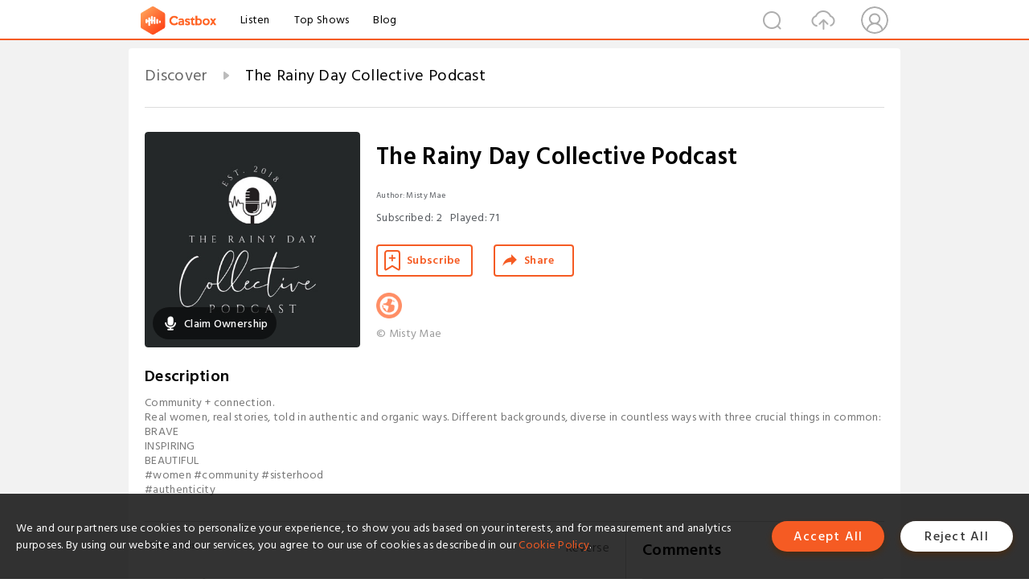

--- FILE ---
content_type: text/html; charset=utf-8
request_url: https://castbox.fm/channel/id1233426?country=us
body_size: 33149
content:
<!DOCTYPE html>
<html lang="en">
<head>
  <meta charset="utf-8">
  <title>The Rainy Day Collective Podcast | Listen Free on Castbox.</title>
  <link rel="canonical" href="https://castbox.fm/channel/The-Rainy-Day-Collective-Podcast-id1233426" >
  <link rel="amphtml" href="https://castbox.fm/channel/The-Rainy-Day-Collective-Podcast-id1233426?amp=1" >
  <link rel="dns-prefetch" href="https//s3.castbox.fm">
  <link rel="dns-prefetch" href="https//everest.castbox.fm">
  <link rel="dns-prefetch" href="https//data.castbox.fm">
  <meta http-equiv="X-UA-Compatible" content="IE=edge,chrome=1">
  <meta name="viewport" content="width=device-width, initial-scale=1, user-scalable=no" >
  
  <link rel="icon" href="https://s3.castbox.fm/app/castbox/static/images/logo_120.png" type="image/x-icon">
  <meta name="apple-mobile-web-app-title" content="Castbox">
  <meta name="apple-mobile-web-app-capable" content="yes">
  <meta name="twitter:site" content="@CastBox_FM" >
  <meta name="twitter:creator" content="@CastBox_FM">
  <meta name="twitter:domain" content="castbox.fm">
  <meta name="twitter:card" content="summary" ><meta property="og:image:width" content="600" ><meta property="og:image:height" content="600" >
  <meta property="twitter:title" content="The Rainy Day Collective Podcast | Listen Free on Castbox." >
  <meta property="twitter:image" content="https://is1-ssl.mzstatic.com/image/thumb/Podcasts116/v4/2d/d1/67/2dd16786-7121-1912-5688-657c0e21f8e1/mza_15604807121453937085.jpg/400x400bb.jpg" >
  <meta property="twitter:description" content="Community + connection. <br />Real women, real stories, told in authentic and organic ways. Different backgrounds, diverse in countless ways with three ..." >
  <meta property="al:ios:url" content="castbox://channel/The-Rainy-Day-Collective-Podcast-id1233426" >
  <meta property="al:ios:app_store_id" content="1100218439" >
  <meta property="al:ios:app_name" content="Castbox" >
  <meta property="al:android:url" content="castbox://channel/The-Rainy-Day-Collective-Podcast-id1233426" >
  <meta property="al:android:package" content="fm.castbox.audiobook.radio.podcast" >
  <meta property="al:android:app_name" content="Castbox" >
  <meta property="al:web:url" content="https://castbox.fm/channel/The-Rainy-Day-Collective-Podcast-id1233426" >
  <meta property="fb:app_id" content="1840752496197771" >
  <meta property="og:type" content="article" >
  <meta property="og:site_name" content="Castbox" />
  <meta property="og:url" content="https://castbox.fm/channel/The-Rainy-Day-Collective-Podcast-id1233426" >
  <meta property="og:image" content="https://is1-ssl.mzstatic.com/image/thumb/Podcasts116/v4/2d/d1/67/2dd16786-7121-1912-5688-657c0e21f8e1/mza_15604807121453937085.jpg/400x400bb.jpg" >
  <meta property="og:title" content="The Rainy Day Collective Podcast | Listen Free on Castbox." >
  <meta property="og:description" content="Community + connection. <br />Real women, real stories, told in authentic and organic ways. Different backgrounds, diverse in countless ways with three ..." >
  <meta property="twitter:app:id:iphone" content="1243410543">
  <meta property="twitter:app:id:googleplay" content="fm.castbox.audiobook.radio.podcast">
  <meta name="description" content="Community + connection. <br />Real women, real stories, told in authentic and organic ways. Different backgrounds, diverse in countless ways with three ..." >
  <meta name="keywords" content="The Rainy Day Collective Podcast podcast, Society & Culture, Documentary" >
  <meta name="theme-color" content="rgba(146,170,164,1)" />
  <link rel="search" type="application/opensearchdescription+xml" href="https://castbox.fm/opensearch.xml" title="Castbox">
  <script type="application/ld+json">
{"@context":"http://schema.org","@type":"BreadcrumbList","itemListElement":[{"@type":"ListItem","position":1,"item":{"@id":"https://castbox.fm/home","name":"Channels","image":"https://s3.castbox.fm/app/castbox/static/images/logo.png"}},{"@type":"ListItem","position":2,"item":{"@id":"/channel/The-Rainy-Day-Collective-Podcast-id1233426","name":"The Rainy Day Collective Podcast","image":"https://is1-ssl.mzstatic.com/image/thumb/Podcasts116/v4/2d/d1/67/2dd16786-7121-1912-5688-657c0e21f8e1/mza_15604807121453937085.jpg/400x400bb.jpg"}}]}
</script>
  <link href="https://fonts.googleapis.com/css?family=Hind+Siliguri:300,400,500,600" rel="stylesheet"><link rel="stylesheet" type="text/css" href="https://s3.castbox.fm/app/castbox/static/css/slick.min.css" >
  
  <link rel="manifest" id="pwaLink" href="/api/pwa/manifest.json?cid=1233426">
  
  
  <script type='text/javascript'>
    if (document.documentElement.clientWidth <= 720) {
      document.documentElement.style.fontSize = document.documentElement.clientWidth / 7.2 + 'px'
    } else {
      document.documentElement.style.fontSize = '100px'
    }
    window.onloadcallback=function(){}
  </script>
  
  <link data-chunk="global" rel="stylesheet" href="https://s3.castbox.fm/webstatic/css/vendors~global.96c36ed4.chunk.css">
<link data-chunk="global" rel="stylesheet" href="https://s3.castbox.fm/webstatic/css/global.c7478bb9.chunk.css">
<link data-chunk="castbox.main" rel="stylesheet" href="https://s3.castbox.fm/webstatic/css/castbox.main.ed6e5c24.chunk.css">
<link data-chunk="ep" rel="stylesheet" href="https://s3.castbox.fm/webstatic/css/ep.fe499db8.chunk.css">
<link data-chunk="ch" rel="stylesheet" href="https://s3.castbox.fm/webstatic/css/ch.5b8889a4.chunk.css">
</head>
<body>
  <div id="root"><div class="castboxGlobal"><div style="width:0;height:0"><audio style="width:100%;height:100%" preload="auto"></audio></div><div class="castboxMain"><div class="mainBox"><div id="castboxHeader"><div class="castboxHeaderContainer"><div class="nav-item left navLogo"><a href="/?country=us"><img class="logoTextCover" src="https://s3.castbox.fm/webstatic/images/navLogo.c3d5a81b.png"/></a><a class="nav-item link" href="/home?country=us">Listen</a><a class="nav-item link" href="/categories/0?country=us">Top Shows</a><a class="nav-item link" href="/blog">Blog</a></div><div><div class="nav-item right topUserNav"><div class="userNav right"><div class="userNav-icon"><img class="userNav-img" src="https://s3.castbox.fm/webstatic/images/userIcon.06c408dc.png"/></div></div></div><div class="nav-item right upload"><a href="/creator/upload?country=us"><img class="img" src="https://s3.castbox.fm/webstatic/images/upload_icon.521c956a.png"/></a></div><div class="nav-item right search"><img class="img" src="https://s3.castbox.fm/webstatic/images/search_icon.3958760d.png"/></div></div></div></div><div style="padding-bottom:10px;min-height:100vh" id="childrenBox" class="childrenBox"><div class="topCon"></div><div class="topLeftCon"></div><div class="topRightCon"></div><div class="clearfix childContent" id="trackList"><div style="text-align:left" class="guru-breadcrumb"><span class="guru-breadcrumb-item"><span style="max-width:80%" class="breadcrumb-text"><a href="/home">Discover</a></span><img class="breadcrumbImage" src="[data-uri]"/></span><span class="guru-breadcrumb-item active"><span style="max-width:80%" class="breadcrumb-text">The Rainy Day Collective Podcast</span></span></div><div class="ch_feed"><div class="ch_feed-top clearfix"><div class="ch_feed-cover" data-ch-id="44b9a0ba78998e8e0eeab6916280ef9ac7fee396"><div style="display:inline-block;height:100%;width:100%;overflow:hidden;border-radius:4px;background-color:#A9B8AD" class="coverImgContainer"><img style="display:inline-block;opacity:1;width:100%;height:100%" src="https://is1-ssl.mzstatic.com/image/thumb/Podcasts116/v4/2d/d1/67/2dd16786-7121-1912-5688-657c0e21f8e1/mza_15604807121453937085.jpg/400x400bb.jpg" class="img" alt="The Rainy Day Collective Podcast" title="The Rainy Day Collective Podcast"/></div><div style="position:absolute;bottom:22px;left:10px"><div class="claim-modal"><div class="claim-modal-claim-btn"><i class="claim-modal-claim-btn-icon"><img src="https://s3.castbox.fm/e8/fa/80/a2defc4275855754aec42adc5d.svg"/></i><span>Claim Ownership</span></div></div></div></div><div class="ch_feed_info"><h1 title="The Rainy Day Collective Podcast" class="ch_feed_info_title"><div id="box-pro-ellipsis-17697068888749" class="box-ellipsis box-ellipsis-lineClamp"><style>#box-pro-ellipsis-17697068888749{-webkit-line-clamp:2;}</style><span>The Rainy Day Collective Podcast</span></div></h1><div class="channelInfo"><p class="author">Author<!-- -->: <!-- -->Misty Mae</p><span class="count sub_count">Subscribed<!-- -->:<!-- --> <!-- -->2</span><span class="count play_count">Played<!-- -->:<!-- --> <!-- -->71</span></div><div class="funcBtn"><div style="display:inline-block" class=""><div class="subscribeBtn">Subscribe</div></div><span><div class="sharePageBtn">Share</div></span></div><div class="ch_feed-socials"><a rel="nofollow" target="_blank" href="https://rainydayinmay.com"><img class="ch_feed-socials-item" src="https://s3.castbox.fm/webstatic/images/homelink.fb715380.png"/></a></div><div class="ch_feed-copyright">© Misty Mae</div><p class="des-title">Description</p><div class="des-con"><div>Community + connection. <br />Real women, real stories, told in authentic and organic ways. Different backgrounds, diverse in countless ways with three crucial things in common:<br />BRAVE<br />INSPIRING <br />BEAUTIFUL<br />#women #community #sisterhood <br />#authenticity </div></div></div></div><div><div style="display:none"></div></div></div><div class="leftContainer"><div class="main"><div class="topRow clearfix"><div class="con"><div class="trackListCon"><div class="clearfix"><div class="trackListCon_title">166<!-- --> Episodes</div><div class="right funcBtn"><span class="funcBtn-item">Reverse</span></div></div><div id="trackListCon_list" class="trackListCon_list"><div><section class="episodeRow opacityinAnimate"><div class="ep-item"><div class="ep-item-cover"><a href="/episode/Figure-Skating%2C-Motherhood%2C-and-Memoir%3A-Jocelyn-Jane-Cox&#x27;s-Story-{162}-id1233426-id706028656"><div style="display:inline-block;height:100%;width:100%;overflow:hidden;border-radius:4px;background-color:#A9B8AD" class="coverImgContainer"><img style="display:inline-block;opacity:1;width:100%;height:100%" src="https://s3.castbox.fm/e3/15/cb/e2ed2fb3cee9c56df799a4c16d3b8b6634_scaled_v1_400.jpg" class="image" alt="Figure Skating, Motherhood, and Memoir: Jocelyn Jane Cox&#x27;s Story {162}" title="Figure Skating, Motherhood, and Memoir: Jocelyn Jane Cox&#x27;s Story {162}"/></div></a></div><div class="ep-item-con"><a href="/episode/Figure-Skating%2C-Motherhood%2C-and-Memoir%3A-Jocelyn-Jane-Cox&#x27;s-Story-{162}-id1233426-id706028656"><p title="Figure Skating, Motherhood, and Memoir: Jocelyn Jane Cox&#x27;s Story {162}" class="ep-item-con-title"><span class="ellipsis" style="display:inline-block">Figure Skating, Motherhood, and Memoir: Jocelyn Jane Cox&#x27;s Story {162}</span></p></a><p class="ep-item-con-des"><span class="item icon date">2024-05-29</span><span class="item icon time">47:51</span><span class="item"></span></p><div class="ep-item-con-btns"><p class="btn-item like"></p><span class="btn-item add-2epl"><div class="playlists-modal"><div class="playlists-modal-target"><div class="add-2epl-btn"></div></div></div></span><span class="btn-item add-2epl more-point"><div class="playlists-modal"><div class="playlists-modal-target"><div class="add-2epl-btn epl-more-action"></div></div></div></span></div></div><div class="ep-item-ctrls"><a class="ctrlItem play" href="/episode/Figure-Skating%2C-Motherhood%2C-and-Memoir%3A-Jocelyn-Jane-Cox&#x27;s-Story-{162}-id1233426-id706028656"></a></div></div><div class="audiobox"></div><div class="ep-item-desmodal"><div class="ep-item-desmodal-con">Welcome to another heartfelt episode of The Rainy Day Collective Podcast. I&#x27;m your host, Misty, and today we have a truly special conversation lined up for you. Joining us is the talented author Jocelyn Jane Cox, who&#x27;s here to talk about her forthcoming memoir, &quot;Motion Dazzle.&quot; We&#x27;ll dive into Jocelyn&#x27;s inspiring journey as a writer, from her MFA in fiction to her poignant experiences with motherhood and loss, including the heart-wrenching day she lost her mother on her son&#x27;s first birthday.
Together, we explore the often misunderstood world of figure skating and share our thoughts on its portrayal in media. We&#x27;ll touch on the critical role of sharing authentic stories to build empathy and understanding among women.
Both Jocelyn and I open up about the difficult yet transformative process of caring for a parent with dementia, the profound grief it brings, and the complex emotions woven into these experiences. Whether you’re dealing with similar challenges or simply seeking a bit of empathetic connection, this episode promises to be both enlightening and comforting.
Join us as we celebrate the resilience found in life&#x27;s toughest moments, the importance of diverse experiences for our children, and the sometimes messy, yet beautiful, journey of parenthood and caregiving. Don’t forget to hit that subscribe button and leave us a rating and review to support our community. Let&#x27;s dive in!

Important Links: 

 Sportsing 
 Jocelyn&#x27;s Twitter
  Jocelyn&#x27;s Instagram
  Jocelyn&#x27;s Website
  Grit + Grace 
  Rainy Day in May
</div></div></section><section class="episodeRow opacityinAnimate"><div class="ep-item"><div class="ep-item-cover"><a href="/episode/Aura-Photography%3A-Unveiling-Your-Energy-and-Embracing-Self-Reflection-{163}-id1233426-id709892884"><div style="display:inline-block;height:100%;width:100%;overflow:hidden;border-radius:4px;background-color:#A9B8AD" class="coverImgContainer"><img style="display:inline-block;opacity:1;width:100%;height:100%" src="https://s3.castbox.fm/7e/37/5f/994bbb914d3647d2b5ebcb0182609ef9ca_scaled_v1_400.jpg" class="image" alt="Aura Photography: Unveiling Your Energy and Embracing Self-Reflection {163}" title="Aura Photography: Unveiling Your Energy and Embracing Self-Reflection {163}"/></div></a></div><div class="ep-item-con"><a href="/episode/Aura-Photography%3A-Unveiling-Your-Energy-and-Embracing-Self-Reflection-{163}-id1233426-id709892884"><p title="Aura Photography: Unveiling Your Energy and Embracing Self-Reflection {163}" class="ep-item-con-title"><span class="ellipsis" style="display:inline-block">Aura Photography: Unveiling Your Energy and Embracing Self-Reflection {163}</span></p></a><p class="ep-item-con-des"><span class="item icon date">2024-06-12</span><span class="item icon time">52:39</span><span class="item"></span></p><div class="ep-item-con-btns"><p class="btn-item like"></p><span class="btn-item add-2epl"><div class="playlists-modal"><div class="playlists-modal-target"><div class="add-2epl-btn"></div></div></div></span><span class="btn-item add-2epl more-point"><div class="playlists-modal"><div class="playlists-modal-target"><div class="add-2epl-btn epl-more-action"></div></div></div></span></div></div><div class="ep-item-ctrls"><a class="ctrlItem play" href="/episode/Aura-Photography%3A-Unveiling-Your-Energy-and-Embracing-Self-Reflection-{163}-id1233426-id709892884"></a></div></div><div class="audiobox"></div><div class="ep-item-desmodal"><div class="ep-item-desmodal-con">Welcome to another episode of The Rainy Day Collective! Today, we&#x27;re honored to have Stephanie, a Brooklyn-based aura photographer, join us for an enlightening conversation. We&#x27;ll dive into the heartwarming and often challenging experience of caring for hospice animals, explore personal interests like astrology, and discuss the transformative power of self-love and kindness. We&#x27;ll delve deep into the fascinating world of aura photography, learning about its history, its skeptics, and how it can reflect our inner energy.
Our conversation will take a historical turn as we uncover the lost wisdom of women healers and how societal shifts have affected their roles and rights. We&#x27;ll touch on the broad acceptance and empowerment found within the witchy community, a place where non-binary, trans, and LGBTQ+ individuals can find support and healing. Stephanie will share her journey with aura photography, how this captivating practice can reveal fluctuating energies and her openness to testing new technological advancements.
Whether we’re discussing nurturing senior pets like Stephanie’s beloved Willow, diving into alternative healing practices, or examining the societal and historical perceptions of femininity and spirituality, this episode promises a rich and thought-provoking dialogue. So, sit back, relax, and join us on The Rainy Day Collective as we explore how kindness, self-reflection, and openness to new ideas can lead to personal and communal healing.
Don&#x27;t forget to rate, review, and subscribe to The Rainy Day Collective on your favorite podcast platform, and follow Misty on Instagram and her website for more insights. Let&#x27;s get started!

Important Links: 
Twelve Month Aura Instagram
Rainy Day In May
Grit + Grace by Angela Devlen </div></div></section><section class="episodeRow opacityinAnimate"><div class="ep-item"><div class="ep-item-cover"><a href="/episode/Evolving-Boundaries%3A-Dana-Castro-on-New-Beginnings-and-Authentic-Connections.-{161}-id1233426-id699981622"><div style="display:inline-block;height:100%;width:100%;overflow:hidden;border-radius:4px;background-color:#A9B8AD" class="coverImgContainer"><img style="display:inline-block;opacity:1;width:100%;height:100%" src="https://s3.castbox.fm/23/97/b8/890b30e3633de9298e977f5f4b60bb4326_scaled_v1_400.jpg" class="image" alt="Evolving Boundaries: Dana Castro on New Beginnings and Authentic Connections. {161}" title="Evolving Boundaries: Dana Castro on New Beginnings and Authentic Connections. {161}"/></div></a></div><div class="ep-item-con"><a href="/episode/Evolving-Boundaries%3A-Dana-Castro-on-New-Beginnings-and-Authentic-Connections.-{161}-id1233426-id699981622"><p title="Evolving Boundaries: Dana Castro on New Beginnings and Authentic Connections. {161}" class="ep-item-con-title"><span class="ellipsis" style="display:inline-block">Evolving Boundaries: Dana Castro on New Beginnings and Authentic Connections. {161}</span></p></a><p class="ep-item-con-des"><span class="item icon date">2024-05-08</span><span class="item icon time">47:16</span><span class="item"></span></p><div class="ep-item-con-btns"><p class="btn-item like"></p><span class="btn-item add-2epl"><div class="playlists-modal"><div class="playlists-modal-target"><div class="add-2epl-btn"></div></div></div></span><span class="btn-item add-2epl more-point"><div class="playlists-modal"><div class="playlists-modal-target"><div class="add-2epl-btn epl-more-action"></div></div></div></span></div></div><div class="ep-item-ctrls"><a class="ctrlItem play" href="/episode/Evolving-Boundaries%3A-Dana-Castro-on-New-Beginnings-and-Authentic-Connections.-{161}-id1233426-id699981622"></a></div></div><div class="audiobox"></div><div class="ep-item-desmodal"><div class="ep-item-desmodal-con">Welcome to another enlightening episode of The Rainy Day Collective! In today’s conversation, host Misty is joined by Dana Castro, an accomplished brand and product photographer. Together, they dive into the complexities of personal growth, the challenges of establishing new boundaries, and the rejuvenating power of stepping outside comfort zones. Dana shares her journey of starting her own business and the pride that comes with surviving the hurdles of 2020. They explore the ongoing evolution of authenticity and branding in the digital age, particularly for women in business, and discuss the impact of connecting with others both online and offline. From discussing the therapeutic last minutes of a photoshoot to the realities of maintaining activism without burnout, this episode is packed with insights on personal and professional resilience. So tune in, as Dana and Misty navigate the blurred lines between personal values and professional demands in times of constant change.

IMPORTANT LINKS:
Three Crowns Branding
Dana&#x27;s Instagram
Rainy Day Collective Podcast
Rainy Day in May

#Photography #Branding #Entrepreneurship #Podcasting #TheRainyDayCollective #PersonalGrowth #ProfessionalGrowth</div></div></section><section class="episodeRow opacityinAnimate"><div class="ep-item"><div class="ep-item-cover"><a href="/episode/Love%2C-Life%2C-and-Literature-with-Neely-Tubati-Alexander-{160}-id1233426-id697681746"><div style="display:inline-block;height:100%;width:100%;overflow:hidden;border-radius:4px;background-color:#A9B8AD" class="coverImgContainer"><img style="display:inline-block;opacity:1;width:100%;height:100%" src="https://s3.castbox.fm/2f/e1/79/8dcfe3adac87443c25c394f496e284cc97_scaled_v1_400.jpg" class="image" alt="Love, Life, and Literature with Neely Tubati Alexander {160}" title="Love, Life, and Literature with Neely Tubati Alexander {160}"/></div></a></div><div class="ep-item-con"><a href="/episode/Love%2C-Life%2C-and-Literature-with-Neely-Tubati-Alexander-{160}-id1233426-id697681746"><p title="Love, Life, and Literature with Neely Tubati Alexander {160}" class="ep-item-con-title"><span class="ellipsis" style="display:inline-block">Love, Life, and Literature with Neely Tubati Alexander {160}</span></p></a><p class="ep-item-con-des"><span class="item icon date">2024-05-01</span><span class="item icon time">44:42</span><span class="item"></span></p><div class="ep-item-con-btns"><p class="btn-item like"></p><span class="btn-item add-2epl"><div class="playlists-modal"><div class="playlists-modal-target"><div class="add-2epl-btn"></div></div></div></span><span class="btn-item add-2epl more-point"><div class="playlists-modal"><div class="playlists-modal-target"><div class="add-2epl-btn epl-more-action"></div></div></div></span></div></div><div class="ep-item-ctrls"><a class="ctrlItem play" href="/episode/Love%2C-Life%2C-and-Literature-with-Neely-Tubati-Alexander-{160}-id1233426-id697681746"></a></div></div><div class="audiobox"></div><div class="ep-item-desmodal"><div class="ep-item-desmodal-con">Welcome back to the Rainy Day Collective! In today’s episode, Misty sits down with the wonderfully talented author Neely Tubati Alexander. Neely has captivated audiences with her women&#x27;s fiction and rom-coms, receiving accolades from Cosmopolitan, Elle, and her award-winning novel, &quot;Lovebuzz.&quot; Today, we&#x27;ll hear about Neely’s journey as an author—the inspirations behind her beloved storylines, the ongoing pursuit of achievement, and what it truly means to find success and balance in the erratic world of publishing. We’ll also dive into her personal life, exploring the challenges and triumphs she faces as a writer, mother, and wife. Whether you’re a fan of her books or just love a good behind-the-scenes peek into the literary world, this episode promises rich insights into the life of a celebrated author. So grab your favorite drink, settle in, and let’s get to know Neely Tubati Alexander. Don&#x27;t forget to follow us on social media and leave a review on your preferred podcast platform. Let’s get started!

IMPORTANT LINKS: 
Neely&#x27;s Instagram
Love Buzz
In a Not So Perfect World
Rainy Day Collective Website
Rainy Day in May

#RainyDayCollective #WomenWriters #AuthorLife #WritingCommunity #LiteratureLovers #RomCom</div></div></section><section class="episodeRow opacityinAnimate"><div class="ep-item"><div class="ep-item-cover"><a href="/episode/Street-Stories-with-Amanda-{159}-id1233426-id695351725"><div style="display:inline-block;height:100%;width:100%;overflow:hidden;border-radius:4px;background-color:#A9B8AD" class="coverImgContainer"><img style="display:inline-block;opacity:1;width:100%;height:100%" src="https://s3.castbox.fm/89/d7/02/9464643aaf521a151fa798e8daea4ad04a_scaled_v1_400.jpg" class="image" alt="Street Stories with Amanda {159}" title="Street Stories with Amanda {159}"/></div></a></div><div class="ep-item-con"><a href="/episode/Street-Stories-with-Amanda-{159}-id1233426-id695351725"><p title="Street Stories with Amanda {159}" class="ep-item-con-title"><span class="ellipsis" style="display:inline-block">Street Stories with Amanda {159}</span></p></a><p class="ep-item-con-des"><span class="item icon date">2024-04-24</span><span class="item icon time">56:51</span><span class="item"></span></p><div class="ep-item-con-btns"><p class="btn-item like"></p><span class="btn-item add-2epl"><div class="playlists-modal"><div class="playlists-modal-target"><div class="add-2epl-btn"></div></div></div></span><span class="btn-item add-2epl more-point"><div class="playlists-modal"><div class="playlists-modal-target"><div class="add-2epl-btn epl-more-action"></div></div></div></span></div></div><div class="ep-item-ctrls"><a class="ctrlItem play" href="/episode/Street-Stories-with-Amanda-{159}-id1233426-id695351725"></a></div></div><div class="audiobox"></div><div class="ep-item-desmodal"><div class="ep-item-desmodal-con">Join host Misty and this week&#x27;s guest Amanda as they delve into a heartening conversation on the state of homelessness, mental health, and the systemic challenges that hinder progress. With Amanda&#x27;s deep experience in education, street outreach, and comprehensive care management, this episode promises insights drawn from the front lines of social support services.
🎙️ Episode Highlights:
- Amanda&#x27;s journey from education to a cross-sector role partnering with insurance companies is a testament to the power of skill diversification in addressing complex societal issues.
- Learn about the groundbreaking approach to care management, which involves integrating legal, mental, and medical support for the most vulnerable populations.
- The discussion sheds light on the harsh realities faced by the unhoused, the stigma surrounding mental health treatment, and the small but powerful acts that can foster a more inclusive community.
🌟 3 Key Takeaways:
- *Stigma &amp; Outreach:* Understanding the stigma around mental health is crucial for effective outreach programs and the promotion of compassionate care for all.
- *Holistic Support Models:* The future of social work lies in creating multidisciplinary teams and centers that offer all-encompassing resources, addressing individuals’ varied needs under one roof.
- *Human Connection &amp; Compassion:* Recognizing and treating the unhoused with compassion, respecting their humanity through simple gestures, holds the power to reshape societal views and interactions.
Don&#x27;t miss this insightful episode of The Rainy Day Collective where heartfelt stories, professional journeys, and the significance of empathy in creating systemic change are woven together. Tune in, be inspired, and join the conversation on supporting a healthier, more inclusive community.
🌧️ Listen, share, and support The Rainy Day Collective. Your ratings and reviews will help this essential message reach a wider audience!
#TheRainyDayCollective #Podcast #SocialImpact #Homelessness #MentalHealthAwareness #CommunitySupport #EmpathyInAction

Important Links:
Amanda&#x27;s Instagram

Grit and Grace by Angela Devlen</div></div></section><section class="episodeRow opacityinAnimate"><div class="ep-item"><div class="ep-item-cover"><a href="/episode/Breaking-the-Cycle%3A-Brusha&#x27;s-Story-of-Resilience%2C-Self-Care%2C-and-Empowered-Change-{158}-id1233426-id693289338"><div style="display:inline-block;height:100%;width:100%;overflow:hidden;border-radius:4px;background-color:#A9B8AD" class="coverImgContainer"><img style="display:inline-block;opacity:1;width:100%;height:100%" src="https://s3.castbox.fm/55/08/73/5a4962f3bb05ea65c8f6e5d5a6e6902d3f_scaled_v1_400.jpg" class="image" alt="Breaking the Cycle: Brusha&#x27;s Story of Resilience, Self-Care, and Empowered Change {158}" title="Breaking the Cycle: Brusha&#x27;s Story of Resilience, Self-Care, and Empowered Change {158}"/></div></a></div><div class="ep-item-con"><a href="/episode/Breaking-the-Cycle%3A-Brusha&#x27;s-Story-of-Resilience%2C-Self-Care%2C-and-Empowered-Change-{158}-id1233426-id693289338"><p title="Breaking the Cycle: Brusha&#x27;s Story of Resilience, Self-Care, and Empowered Change {158}" class="ep-item-con-title"><span class="ellipsis" style="display:inline-block">Breaking the Cycle: Brusha&#x27;s Story of Resilience, Self-Care, and Empowered Change {158}</span></p></a><p class="ep-item-con-des"><span class="item icon date">2024-04-17</span><span class="item icon time">40:59</span><span class="item"></span></p><div class="ep-item-con-btns"><p class="btn-item like"></p><span class="btn-item add-2epl"><div class="playlists-modal"><div class="playlists-modal-target"><div class="add-2epl-btn"></div></div></div></span><span class="btn-item add-2epl more-point"><div class="playlists-modal"><div class="playlists-modal-target"><div class="add-2epl-btn epl-more-action"></div></div></div></span></div></div><div class="ep-item-ctrls"><a class="ctrlItem play" href="/episode/Breaking-the-Cycle%3A-Brusha&#x27;s-Story-of-Resilience%2C-Self-Care%2C-and-Empowered-Change-{158}-id1233426-id693289338"></a></div></div><div class="audiobox"></div><div class="ep-item-desmodal"><div class="ep-item-desmodal-con">Welcome back to another inspiring episode of the Rainy Day Collective Podcast, fellow dreamers and change-makers! This week, we delve deep with Brusha, whose journey of self-discovery and empowerment teaches us the immeasurable value of community support, self-love, and resilience. We perfectly captured the essence of what it means to nurture one&#x27;s growth, highlighting the pivotal role of stepping up as a community. Brusha&#x27;s evolution from someone seeking acceptance to a beacon of hope and strength for others is a testament to the transformation that&#x27;s possible when we channel our struggles into fuel for our aspirations. Buckle up as we explore these heartfelt stories, reminding us all that with compassion, courage, and a little push from those who believe in us, we too can thrive against all odds. Tune in, get inspired, and remember to nurture the seeds of potential within you. Join us on The Rainy Day Collective– where every story matters and every dream counts.

Links: 
Labyrinth Made Goods (IG) 

Grit and Grace by Angela Devlen

#CommunitySupport #PersonalGrowth #ArtHeals #PodcastLife #InspirationalStories #Empowerment</div></div></section><section class="episodeRow opacityinAnimate"><div class="ep-item"><div class="ep-item-cover"><a href="/episode/With-Olivia-Rhodes...-{157}-id1233426-id616244882"><div style="display:inline-block;height:100%;width:100%;overflow:hidden;border-radius:4px;background-color:#A9B8AD" class="coverImgContainer"><img style="display:inline-block;opacity:1;width:100%;height:100%" src="https://s3.castbox.fm/1b/b9/3f/98bfa9d4a6f5c642a6de9d6f9334f87a47_scaled_v1_400.jpg" class="image" alt="With Olivia Rhodes... {157}" title="With Olivia Rhodes... {157}"/></div></a></div><div class="ep-item-con"><a href="/episode/With-Olivia-Rhodes...-{157}-id1233426-id616244882"><p title="With Olivia Rhodes... {157}" class="ep-item-con-title"><span class="ellipsis" style="display:inline-block">With Olivia Rhodes... {157}</span></p></a><p class="ep-item-con-des"><span class="item icon date">2023-07-12</span><span class="item icon time">38:17</span><span class="item"></span></p><div class="ep-item-con-btns"><p class="btn-item like"></p><span class="btn-item add-2epl"><div class="playlists-modal"><div class="playlists-modal-target"><div class="add-2epl-btn"></div></div></div></span><span class="btn-item add-2epl more-point"><div class="playlists-modal"><div class="playlists-modal-target"><div class="add-2epl-btn epl-more-action"></div></div></div></span></div></div><div class="ep-item-ctrls"><a class="ctrlItem play" href="/episode/With-Olivia-Rhodes...-{157}-id1233426-id616244882"></a></div></div><div class="audiobox"></div><div class="ep-item-desmodal"><div class="ep-item-desmodal-con">Our guest today is Olivia Rhodes! Olivia Rhodes is from New England, currently located inMassachusetts. An avid Anglophile, she is married to an Englishman(who would probably interject here from the next room that he&#x27;shalf-English, half-German) and they have two bairns, M &amp; R.She has her MA in European History from Royal Holloway, University ofLondon, and her BA in History &amp; International Studies from RogerWilliams University.A life-long writer and reader of fiction, fantasy, magical realism,and historical fiction, Olivia has always had what her teachersreferred to as an &quot;overactive imagination.&quot;She spent the majority of her teen and young adult years roleplayingwith close friends online, inspired by countless magical worlds andworld history. She is currently working on her debut novel- the firstin a trilogy.&quot;

Olivia is sharing about her childhood dancing as a Ballerina. As an adult she&#x27;s come full circle and gone back to Ballet, realizing it&#x27;s once again a dream she has. I LOVE her story!!!! 

Important Links: 
Olivia&#x27;s Instagram
Olivia&#x27;s Author Facebook page
⁠Mae Wagner website⁠
Mae Wagner ⁠Love Note Sign Up⁠
⁠Umbrella Patreon Community ⁠

#chasingdreams #dreamersanddoers #ballet #ballerina #author #podcastsforwomen</div></div></section><section class="episodeRow opacityinAnimate"><div class="ep-item"><div class="ep-item-cover"><a href="/episode/With-Self-Love-coach-Jenny-Drake...-{156}-id1233426-id609346516"><div style="display:inline-block;height:100%;width:100%;overflow:hidden;border-radius:4px;background-color:#A9B8AD" class="coverImgContainer"><img style="display:inline-block;opacity:1;width:100%;height:100%" src="https://s3.castbox.fm/68/39/7a/88afd9f943e45632dd07087820c3163b0d_scaled_v1_400.jpg" class="image" alt="With Self-Love coach Jenny Drake... {156}" title="With Self-Love coach Jenny Drake... {156}"/></div></a></div><div class="ep-item-con"><a href="/episode/With-Self-Love-coach-Jenny-Drake...-{156}-id1233426-id609346516"><p title="With Self-Love coach Jenny Drake... {156}" class="ep-item-con-title"><span class="ellipsis" style="display:inline-block">With Self-Love coach Jenny Drake... {156}</span></p></a><p class="ep-item-con-des"><span class="item icon date">2023-07-05</span><span class="item icon time">31:04</span><span class="item"></span></p><div class="ep-item-con-btns"><p class="btn-item like"></p><span class="btn-item add-2epl"><div class="playlists-modal"><div class="playlists-modal-target"><div class="add-2epl-btn"></div></div></div></span><span class="btn-item add-2epl more-point"><div class="playlists-modal"><div class="playlists-modal-target"><div class="add-2epl-btn epl-more-action"></div></div></div></span></div></div><div class="ep-item-ctrls"><a class="ctrlItem play" href="/episode/With-Self-Love-coach-Jenny-Drake...-{156}-id1233426-id609346516"></a></div></div><div class="audiobox"></div><div class="ep-item-desmodal"><div class="ep-item-desmodal-con">My guest today is self-love coach Jenny Drake. Taking her own struggles and life lessons, she utilizes the beauty and wisdom she&#x27;s gained to empower others! During our beautiful conversation, Jenny shared about the concept of self-rescuing, and how we could not live without self-connection! 

Important Links: 
Jenny Drake website
Jenny Drake Instagram 
Mae Wagner website⁠
Mae Wagner ⁠Love Note Sign Up⁠
⁠Umbrella Patreon Community ⁠

#selflove #lifecoach #podcastsforwomen #divorce #dreamersanddoers</div></div></section><section class="episodeRow opacityinAnimate"><div class="ep-item"><div class="ep-item-cover"><a href="/episode/With-Arika...-{155}-id1233426-id607742672"><div style="display:inline-block;height:100%;width:100%;overflow:hidden;border-radius:4px;background-color:#A9B8AD" class="coverImgContainer"><img style="display:inline-block;opacity:1;width:100%;height:100%" src="https://s3.castbox.fm/6b/2f/eb/b9a6b4241ad22f62ddefb51a14cf5b442b_scaled_v1_400.jpg" class="image" alt="With Arika... {155}" title="With Arika... {155}"/></div></a></div><div class="ep-item-con"><a href="/episode/With-Arika...-{155}-id1233426-id607742672"><p title="With Arika... {155}" class="ep-item-con-title"><span class="ellipsis" style="display:inline-block">With Arika... {155}</span></p></a><p class="ep-item-con-des"><span class="item icon date">2023-06-28</span><span class="item icon time">34:16</span><span class="item"></span></p><div class="ep-item-con-btns"><p class="btn-item like"></p><span class="btn-item add-2epl"><div class="playlists-modal"><div class="playlists-modal-target"><div class="add-2epl-btn"></div></div></div></span><span class="btn-item add-2epl more-point"><div class="playlists-modal"><div class="playlists-modal-target"><div class="add-2epl-btn epl-more-action"></div></div></div></span></div></div><div class="ep-item-ctrls"><a class="ctrlItem play" href="/episode/With-Arika...-{155}-id1233426-id607742672"></a></div></div><div class="audiobox"></div><div class="ep-item-desmodal"><div class="ep-item-desmodal-con">Our guest today is Arika Cooknell, a bookworm, world traveler, incredible cookier, and owner of Tree City Cookie in Boise Idaho. It was a pleasure to chat with Arika and hear about the journey she pursued to get where she is today. Absolutely inspiring, beautiful, and relatable! 

Important Links: 
Arika&#x27;s Amazing Cookie Instagram
Tree City Cookie Website
Painted Ladies Pastry Instagram
The Cookie Virtuoso Instagram
⁠Mae Wagner website⁠
Mae Wagner ⁠Love Note Sign Up⁠
⁠Umbrella Patreon Community ⁠</div></div></section><section class="episodeRow opacityinAnimate"><div class="ep-item"><div class="ep-item-cover"><a href="/episode/With-Veronica-of-A.I.M...{154}-id1233426-id606652690"><div style="display:inline-block;height:100%;width:100%;overflow:hidden;border-radius:4px;background-color:#A9B8AD" class="coverImgContainer"><img style="display:inline-block;opacity:1;width:100%;height:100%" src="https://s3.castbox.fm/92/a1/39/5264c9a5570f5dbf7e1d1f21570f0a2f8d_scaled_v1_400.jpg" class="image" alt="With Veronica of A.I.M...{154}" title="With Veronica of A.I.M...{154}"/></div></a></div><div class="ep-item-con"><a href="/episode/With-Veronica-of-A.I.M...{154}-id1233426-id606652690"><p title="With Veronica of A.I.M...{154}" class="ep-item-con-title"><span class="ellipsis" style="display:inline-block">With Veronica of A.I.M...{154}</span></p></a><p class="ep-item-con-des"><span class="item icon date">2023-06-21</span><span class="item icon time">27:40</span><span class="item"></span></p><div class="ep-item-con-btns"><p class="btn-item like"></p><span class="btn-item add-2epl"><div class="playlists-modal"><div class="playlists-modal-target"><div class="add-2epl-btn"></div></div></div></span><span class="btn-item add-2epl more-point"><div class="playlists-modal"><div class="playlists-modal-target"><div class="add-2epl-btn epl-more-action"></div></div></div></span></div></div><div class="ep-item-ctrls"><a class="ctrlItem play" href="/episode/With-Veronica-of-A.I.M...{154}-id1233426-id606652690"></a></div></div><div class="audiobox"></div><div class="ep-item-desmodal"><div class="ep-item-desmodal-con">No stranger to the show, our very own Veronica is here! While she&#x27;s been both a team member and a guest, were you aware that Veronica has a passion called Amazing Incredible Me (A.I.M.) Where she offers so much support to women? In today&#x27;s episode, she&#x27;s sharing more about that journey! 

Important Links: 
A.I.M.
Veronica&#x27;s Instagram 
⁠Mae Wagner website⁠
Mae Wagner ⁠Love Note Sign Up⁠
⁠Umbrella Patreon Community ⁠

#podcastsforwomen #amazingincredibleme #affirmingwomen #dreamersanddoers</div></div></section><section class="episodeRow opacityinAnimate"><div class="ep-item"><div class="ep-item-cover"><a href="/episode/with-The-Leah-Blake...-{153}-id1233426-id604014485"><div style="display:inline-block;height:100%;width:100%;overflow:hidden;border-radius:4px;background-color:#A9B8AD" class="coverImgContainer"><img style="display:inline-block;opacity:1;width:100%;height:100%" src="https://s3.castbox.fm/bb/cd/e3/20733b402e3344c6b349e640d85c7dfc7f_scaled_v1_400.jpg" class="image" alt="with The Leah Blake... {153}" title="with The Leah Blake... {153}"/></div></a></div><div class="ep-item-con"><a href="/episode/with-The-Leah-Blake...-{153}-id1233426-id604014485"><p title="with The Leah Blake... {153}" class="ep-item-con-title"><span class="ellipsis" style="display:inline-block">with The Leah Blake... {153}</span></p></a><p class="ep-item-con-des"><span class="item icon date">2023-06-14</span><span class="item icon time">29:21</span><span class="item"></span></p><div class="ep-item-con-btns"><p class="btn-item like"></p><span class="btn-item add-2epl"><div class="playlists-modal"><div class="playlists-modal-target"><div class="add-2epl-btn"></div></div></div></span><span class="btn-item add-2epl more-point"><div class="playlists-modal"><div class="playlists-modal-target"><div class="add-2epl-btn epl-more-action"></div></div></div></span></div></div><div class="ep-item-ctrls"><a class="ctrlItem play" href="/episode/with-The-Leah-Blake...-{153}-id1233426-id604014485"></a></div></div><div class="audiobox"></div><div class="ep-item-desmodal"><div class="ep-item-desmodal-con">My guest today is professional bestie Leah Blake. Leah refers to herself as THE Leah Blake and why shouldn&#x27;t she?!?! Just like any best friend should, Leah is the voice of loving support reminding us we are all worthy of the THE! 
Leah is the owner of Hope and Honey Boutique in Litchfield, Connecticut, which is a giving-boutique in that the majority of its proceeds go back into the community, as well as aiding in rescue and raising awareness of Human Trafficking. Leah is a ray of inspiring light! 

Important Links: 
Hope and Honey Website
Hope and Honey Instagram
Leah&#x27;s instagram
Mae Wagner website⁠
Mae Wagner ⁠Love Note Sign Up⁠
⁠Umbrella Patreon Community ⁠

#litchfieldconnecticut #womenownedbusiness #dreamersanddoers #inspiringwomen #humantraffickingawareness #womenowned</div></div></section><section class="episodeRow opacityinAnimate"><div class="ep-item"><div class="ep-item-cover"><a href="/episode/with-Tia-Levings...-{152}-id1233426-id602336810"><div style="display:inline-block;height:100%;width:100%;overflow:hidden;border-radius:4px;background-color:#A9B8AD" class="coverImgContainer"><img style="display:inline-block;opacity:1;width:100%;height:100%" src="https://s3.castbox.fm/15/ea/a5/f2adaf9ad0d493e36002c4f8c1ff4592bc_scaled_v1_400.jpg" class="image" alt="with Tia Levings... {152}" title="with Tia Levings... {152}"/></div></a></div><div class="ep-item-con"><a href="/episode/with-Tia-Levings...-{152}-id1233426-id602336810"><p title="with Tia Levings... {152}" class="ep-item-con-title"><span class="ellipsis" style="display:inline-block">with Tia Levings... {152}</span></p></a><p class="ep-item-con-des"><span class="item icon date">2023-06-07</span><span class="item icon time">36:27</span><span class="item"></span></p><div class="ep-item-con-btns"><p class="btn-item like"></p><span class="btn-item add-2epl"><div class="playlists-modal"><div class="playlists-modal-target"><div class="add-2epl-btn"></div></div></div></span><span class="btn-item add-2epl more-point"><div class="playlists-modal"><div class="playlists-modal-target"><div class="add-2epl-btn epl-more-action"></div></div></div></span></div></div><div class="ep-item-ctrls"><a class="ctrlItem play" href="/episode/with-Tia-Levings...-{152}-id1233426-id602336810"></a></div></div><div class="audiobox"></div><div class="ep-item-desmodal"><div class="ep-item-desmodal-con">My guest today is author Tia Levings, a champion of women and healing while she sheds a light on Christian Fundamentalist abuses... PLUS she&#x27;s in the real-time process of learning how it feels to chase one&#x27;s dreams! 

Important Links: 
Tia&#x27;s vast resource list
Tia&#x27;s Instagram 
OWLS Heal: Religious Trauma Support Group
⁠Mae Wagner website⁠
Mae Wagner ⁠Love Note Sign Up⁠
⁠Umbrella Patreon Community ⁠

#christianfundamentalism #deconstruction #womensupportingwomen #dreamersanddoers</div></div></section><section class="episodeRow opacityinAnimate"><div class="ep-item"><div class="ep-item-cover"><a href="/episode/With-Nicole-Jenkins...-{151}-id1233426-id600729430"><div style="display:inline-block;height:100%;width:100%;overflow:hidden;border-radius:4px;background-color:#A9B8AD" class="coverImgContainer"><img style="display:inline-block;opacity:1;width:100%;height:100%" src="https://s3.castbox.fm/78/f9/f7/1b598f141466628405f11179c5598b7ba5_scaled_v1_400.jpg" class="image" alt="With Nicole Jenkins... {151}" title="With Nicole Jenkins... {151}"/></div></a></div><div class="ep-item-con"><a href="/episode/With-Nicole-Jenkins...-{151}-id1233426-id600729430"><p title="With Nicole Jenkins... {151}" class="ep-item-con-title"><span class="ellipsis" style="display:inline-block">With Nicole Jenkins... {151}</span></p></a><p class="ep-item-con-des"><span class="item icon date">2023-05-31</span><span class="item icon time">33:58</span><span class="item"></span></p><div class="ep-item-con-btns"><p class="btn-item like"></p><span class="btn-item add-2epl"><div class="playlists-modal"><div class="playlists-modal-target"><div class="add-2epl-btn"></div></div></div></span><span class="btn-item add-2epl more-point"><div class="playlists-modal"><div class="playlists-modal-target"><div class="add-2epl-btn epl-more-action"></div></div></div></span></div></div><div class="ep-item-ctrls"><a class="ctrlItem play" href="/episode/With-Nicole-Jenkins...-{151}-id1233426-id600729430"></a></div></div><div class="audiobox"></div><div class="ep-item-desmodal"><div class="ep-item-desmodal-con">This week&#x27;s guest is Nicole Jenkins, co-founder of Ladies and the Trap, and member of Unega Mountain Dog Rescue. 

Nicole was one of the first confirmed guests when Misty decided to do a series on Dreamers. Once a special needs school teacher, Nicole has faithfully remained tuned in to herself, and when something no longer served her, she&#x27;s followed that intuitive calling along an incredible journey. Today, living many dog lovers&#x27; dreams, Nicole spends her days rescuing dogs. Through her business Ladies and the Trap, where they rescue lost pets, and working full time with Unega Mountain Dog Rescue, where they rescue, rehabilitate, and home Great Pyrenees and Akbash working dogs.

Not only does Nicole impart some serious wisdom regarding following our dreams, and reflecting back on how intuitive choices truly do bring us full circle in alignment, but she enlightens us on what it means for a dog to be considered a working dog, and how sad the lives of most of these dogs are before Unega finds them. 

If you love dogs like we do, and are looking for a deeply needed and worthy cause to contribute to, we hope you&#x27;ll consider Unega Mountain Dog Rescue. 

Important links: 
Unega Mountain Dog Rescue Website
Unega Mountain Dog Rescue Instagram 
Unega Mountain Dog Rescue Donate
Ladies and the Trap Facebook 

#dogrescue #workingdogs #idaho #dreamersanddoers #dreamers</div></div></section><section class="episodeRow opacityinAnimate"><div class="ep-item"><div class="ep-item-cover"><a href="/episode/With-Ivy-eld...-{150}-id1233426-id598320131"><div style="display:inline-block;height:100%;width:100%;overflow:hidden;border-radius:4px;background-color:#A9B8AD" class="coverImgContainer"><img style="display:inline-block;opacity:1;width:100%;height:100%" src="https://s3.castbox.fm/70/02/8f/261a30b8a3eca2c947097a0ad949c2df24_scaled_v1_400.jpg" class="image" alt="With Ivy eld... {150}" title="With Ivy eld... {150}"/></div></a></div><div class="ep-item-con"><a href="/episode/With-Ivy-eld...-{150}-id1233426-id598320131"><p title="With Ivy eld... {150}" class="ep-item-con-title"><span class="ellipsis" style="display:inline-block">With Ivy eld... {150}</span></p></a><p class="ep-item-con-des"><span class="item icon date">2023-05-24</span><span class="item icon time">49:43</span><span class="item"></span></p><div class="ep-item-con-btns"><p class="btn-item like"></p><span class="btn-item add-2epl"><div class="playlists-modal"><div class="playlists-modal-target"><div class="add-2epl-btn"></div></div></div></span><span class="btn-item add-2epl more-point"><div class="playlists-modal"><div class="playlists-modal-target"><div class="add-2epl-btn epl-more-action"></div></div></div></span></div></div><div class="ep-item-ctrls"><a class="ctrlItem play" href="/episode/With-Ivy-eld...-{150}-id1233426-id598320131"></a></div></div><div class="audiobox"></div><div class="ep-item-desmodal"><div class="ep-item-desmodal-con">&quot;There&#x27;s a privilege in following a dream.&quot; ~ Emily Brandt

My guest today is indie folk-pop artist Ivy Eld, from Ashville North Carolina. Ivy&#x27;s music dances in the land of paradox. Her voice is simultaneously angelic and rawly human. Ivy longs for her music to be an oasis of healing and beauty–a call to deeper respect and compassion for ourselves and for humanity. She considers her music to be another facet of how she shows up in the world in authentic and passionate service–as a singer-songwriter, a therapist, a mom, a partner, an advocate, a friend, a human. She hopes her thoughtful, earthy, poetic songs will inspire others to look inside–light, shadows, and all–and come home to their deeply worthy selves. 

Talking with Ivy is as enlightening as it is grounding. Her support of Indigenous artists and the authentic way in which she walks the both/and path are just the tip of the many reasons why Ivy is an artist and woman to support and follow... 

Important Links: 
Ivy Eld Website
Ivy Eld Instagram 
Album on Spotify 
Fair Play by Eve Rodsky
Find Your Unicorn Space by Eve Rodsky
Rest is Resistance: A Manifesto by Tricia Hersey 
Mae Wagner website⁠
Mae Wagner ⁠Love Note Sign Up⁠
⁠Umbrella Patreon Community ⁠

#indieartist #artistssupportingBIPOCartists #deconstruction #unlearning #relearning 
#liberation #folkpop</div></div></section><section class="episodeRow opacityinAnimate"><div class="ep-item"><div class="ep-item-cover"><a href="/episode/Guess-who&#x27;s-here....-{149}-id1233426-id596462689"><div style="display:inline-block;height:100%;width:100%;overflow:hidden;border-radius:4px;background-color:#A9B8AD" class="coverImgContainer"><img style="display:inline-block;opacity:1;width:100%;height:100%" src="https://s3.castbox.fm/96/3b/4b/88cc9e7f76140400c8afbb70f53b717d1a_scaled_v1_400.jpg" class="image" alt="Guess who&#x27;s here.... {149}" title="Guess who&#x27;s here.... {149}"/></div></a></div><div class="ep-item-con"><a href="/episode/Guess-who&#x27;s-here....-{149}-id1233426-id596462689"><p title="Guess who&#x27;s here.... {149}" class="ep-item-con-title"><span class="ellipsis" style="display:inline-block">Guess who&#x27;s here.... {149}</span></p></a><p class="ep-item-con-des"><span class="item icon date">2023-05-17</span><span class="item icon time">28:58</span><span class="item"></span></p><div class="ep-item-con-btns"><p class="btn-item like"></p><span class="btn-item add-2epl"><div class="playlists-modal"><div class="playlists-modal-target"><div class="add-2epl-btn"></div></div></div></span><span class="btn-item add-2epl more-point"><div class="playlists-modal"><div class="playlists-modal-target"><div class="add-2epl-btn epl-more-action"></div></div></div></span></div></div><div class="ep-item-ctrls"><a class="ctrlItem play" href="/episode/Guess-who&#x27;s-here....-{149}-id1233426-id596462689"></a></div></div><div class="audiobox"></div><div class="ep-item-desmodal"><div class="ep-item-desmodal-con">We&#x27;re five weeks into the new season, life is happening, the sun is shining and we&#x27;re here to talk about it! </div></div></section><section class="episodeRow opacityinAnimate"><div class="ep-item"><div class="ep-item-cover"><a href="/episode/With-Jillian-of-J.-Loretta-Co...-{148}-id1233426-id594912664"><div style="display:inline-block;height:100%;width:100%;overflow:hidden;border-radius:4px;background-color:#A9B8AD" class="coverImgContainer"><img style="display:inline-block;opacity:1;width:100%;height:100%" src="https://s3.castbox.fm/ac/aa/34/4865a3cbea4a1213198a7f17d6467c5482_scaled_v1_400.jpg" class="image" alt="With Jillian of J. Loretta Co... {148}" title="With Jillian of J. Loretta Co... {148}"/></div></a></div><div class="ep-item-con"><a href="/episode/With-Jillian-of-J.-Loretta-Co...-{148}-id1233426-id594912664"><p title="With Jillian of J. Loretta Co... {148}" class="ep-item-con-title"><span class="ellipsis" style="display:inline-block">With Jillian of J. Loretta Co... {148}</span></p></a><p class="ep-item-con-des"><span class="item icon date">2023-05-10</span><span class="item icon time">30:58</span><span class="item"></span></p><div class="ep-item-con-btns"><p class="btn-item like"></p><span class="btn-item add-2epl"><div class="playlists-modal"><div class="playlists-modal-target"><div class="add-2epl-btn"></div></div></div></span><span class="btn-item add-2epl more-point"><div class="playlists-modal"><div class="playlists-modal-target"><div class="add-2epl-btn epl-more-action"></div></div></div></span></div></div><div class="ep-item-ctrls"><a class="ctrlItem play" href="/episode/With-Jillian-of-J.-Loretta-Co...-{148}-id1233426-id594912664"></a></div></div><div class="audiobox"></div><div class="ep-item-desmodal"><div class="ep-item-desmodal-con">&quot;Forget what their standard is for you–what&#x27;s your standard?&quot; 

My guest today is Jillian Smith, creator of J. Loretta a minority and woman-owned cosmetic brand. Jillian started the company to create inclusive makeup shades for all skin colors and textures without compromising health. She named the company J. Loretta after her mother as her mother is her rock and her reason for accepting and loving herself in her skin. 

Important links: 
J. Lorreta 
J. Lorreta Instagram
Jillian&#x27;s YouTube Channel 
Mae Wagner website⁠
Mae Wagner ⁠Love Note Sign Up⁠
⁠Umbrella Patreon Community ⁠

#cleancosmetics #makeup #skincare #beautiful #inclusive #dreamersanddoers</div></div></section><section class="episodeRow opacityinAnimate"><div class="ep-item"><div class="ep-item-cover"><a href="/episode/With-Katie-Allen...-{147}-id1233426-id592859707"><div style="display:inline-block;height:100%;width:100%;overflow:hidden;border-radius:4px;background-color:#A9B8AD" class="coverImgContainer"><img style="display:inline-block;opacity:1;width:100%;height:100%" src="https://s3.castbox.fm/a2/53/0f/ec2a28f50c42aade8f7d7ea603dcf671f5_scaled_v1_400.jpg" class="image" alt="With Katie Allen... {147}" title="With Katie Allen... {147}"/></div></a></div><div class="ep-item-con"><a href="/episode/With-Katie-Allen...-{147}-id1233426-id592859707"><p title="With Katie Allen... {147}" class="ep-item-con-title"><span class="ellipsis" style="display:inline-block">With Katie Allen... {147}</span></p></a><p class="ep-item-con-des"><span class="item icon date">2023-05-03</span><span class="item icon time">34:37</span><span class="item"></span></p><div class="ep-item-con-btns"><p class="btn-item like"></p><span class="btn-item add-2epl"><div class="playlists-modal"><div class="playlists-modal-target"><div class="add-2epl-btn"></div></div></div></span><span class="btn-item add-2epl more-point"><div class="playlists-modal"><div class="playlists-modal-target"><div class="add-2epl-btn epl-more-action"></div></div></div></span></div></div><div class="ep-item-ctrls"><a class="ctrlItem play" href="/episode/With-Katie-Allen...-{147}-id1233426-id592859707"></a></div></div><div class="audiobox"></div><div class="ep-item-desmodal"><div class="ep-item-desmodal-con">Katie Allen is NO stranger to the show! Our Collective Community adores her! Katie Allen is a stylist who, a few years ago, had to pivot when she lost her job in corporate America. What followed was a real-time lesson via her podcast in reconnecting with who she was as a woman. Today, Katie is a stylist using her &quot;Feelings First&quot; styling methodology to connect women back to their bodies and lives by reawakening their signature style. Katie believes that our clothes allow us to choose a feeling and manifest whatever we want–whether that&#x27;s more fun, more connection, or more abundance. 
&quot;When women feel confident in their clothes they live optimistically, have deeper self-respect, and attract more opportunities.&quot; 

Important Links: 
Katie&#x27;s Website
Katie&#x27;s Instagram 
Just Styled Podcast 
Style Squad (Katie&#x27;s Community) 
Mae Wagner website⁠
Mae Wagner ⁠Love Note Sign Up⁠
⁠Umbrella Patreon Community ⁠

#womensupportingwomen #style #stylist #clothes #personalgrowth #dreamersanddoers
</div></div></section><section class="episodeRow opacityinAnimate"><div class="ep-item"><div class="ep-item-cover"><a href="/episode/with-Erin-Carpenter...-{146}-id1233426-id591307343"><div style="display:inline-block;height:100%;width:100%;overflow:hidden;border-radius:4px;background-color:#A9B8AD" class="coverImgContainer"><img style="display:inline-block;opacity:1;width:100%;height:100%" src="https://s3.castbox.fm/4b/b8/c8/27625668cf5a4a5646ef91c84d1a9b040f_scaled_v1_400.jpg" class="image" alt="with Erin Carpenter... {146}" title="with Erin Carpenter... {146}"/></div></a></div><div class="ep-item-con"><a href="/episode/with-Erin-Carpenter...-{146}-id1233426-id591307343"><p title="with Erin Carpenter... {146}" class="ep-item-con-title"><span class="ellipsis" style="display:inline-block">with Erin Carpenter... {146}</span></p></a><p class="ep-item-con-des"><span class="item icon date">2023-04-26</span><span class="item icon time">26:56</span><span class="item"></span></p><div class="ep-item-con-btns"><p class="btn-item like"></p><span class="btn-item add-2epl"><div class="playlists-modal"><div class="playlists-modal-target"><div class="add-2epl-btn"></div></div></div></span><span class="btn-item add-2epl more-point"><div class="playlists-modal"><div class="playlists-modal-target"><div class="add-2epl-btn epl-more-action"></div></div></div></span></div></div><div class="ep-item-ctrls"><a class="ctrlItem play" href="/episode/with-Erin-Carpenter...-{146}-id1233426-id591307343"></a></div></div><div class="audiobox"></div><div class="ep-item-desmodal"><div class="ep-item-desmodal-con">This week&#x27;s guest on the Rainy Day Collective Podcast is entrepreneur Erin Carpenter. One-third of a trio, consisting of herself, her husband Jonathon, and their Golden Retriever Skipper, Erin left the world of 9-5 work to follow their dreams of transforming space often overlooked into something beautiful.

When the couple decided to document the renovation of a laundromat, their journey went viral! 

 At the heart of their adventures, the Carpenters transform spaces that welcome others, hold space for community, and add more beauty to the world around us. 

Important links: 
Erin&#x27;s instagram 
Erin&#x27;s TikTok 
Their feature on Upworthy 

#thelaundromat #chasingbeauty #renovation #dreamersanddoers </div></div></section><section class="episodeRow opacityinAnimate"><div class="ep-item"><div class="ep-item-cover"><a href="/episode/with-Cady-McClain...-{145}-id1233426-id589163791"><div style="display:inline-block;height:100%;width:100%;overflow:hidden;border-radius:4px;background-color:#A9B8AD" class="coverImgContainer"><img style="display:inline-block;opacity:1;width:100%;height:100%" src="https://s3.castbox.fm/41/a8/97/aad4279bb3fde4c759ecf3561df99a8dc3_scaled_v1_400.jpg" class="image" alt="with Cady McClain... {145}" title="with Cady McClain... {145}"/></div></a></div><div class="ep-item-con"><a href="/episode/with-Cady-McClain...-{145}-id1233426-id589163791"><p title="with Cady McClain... {145}" class="ep-item-con-title"><span class="ellipsis" style="display:inline-block">with Cady McClain... {145}</span></p></a><p class="ep-item-con-des"><span class="item icon date">2023-04-19</span><span class="item icon time">34:47</span><span class="item"></span></p><div class="ep-item-con-btns"><p class="btn-item like"></p><span class="btn-item add-2epl"><div class="playlists-modal"><div class="playlists-modal-target"><div class="add-2epl-btn"></div></div></div></span><span class="btn-item add-2epl more-point"><div class="playlists-modal"><div class="playlists-modal-target"><div class="add-2epl-btn epl-more-action"></div></div></div></span></div></div><div class="ep-item-ctrls"><a class="ctrlItem play" href="/episode/with-Cady-McClain...-{145}-id1233426-id589163791"></a></div></div><div class="audiobox"></div><div class="ep-item-desmodal"><div class="ep-item-desmodal-con">This week&#x27;s guest is Cady McClain! 
Cady McClain is a history making three-time Emmy© Award winning actress. She is the first
woman to have won three Emmys© for three different characters on three different television
shows: All My Children (Best Juvenile, 1991), As the World Turns (Best Supporting, 2004), and
Days of Our Lives (Best Guest Performer, 2021). Her feature directorial debut, Seeing is Believing: Women Direct (featuring Lesli
Linka Glatter, Sarah Gavron, and Naima Ramos Chapman, among others) won Best
Documentary Pro Action at the Artemis Women in Action Film Festival, the Audience Award at
the SOHO Film Festival, a Jury Prize at the Newport Beach Film Festival, and Best
Documentary at the Ridgewood Guild International Film Festival. The film is now distributed
on PBS and the educational online platform, Kanopy. She was honored to be awarded the
International Matrix Award for her work related to supporting the female voice in film and
television by the Association of Women in Communications. An Ambassador for Kids in
the Spotlight (a foster youth filmmaking program) she is also the Artistic Director for Axial
Theatre in Westchester, NY. She teaches acting at Michael Howard Studios in NYC.

Cady opens up a bit about her journey and what it has looked like to follow her dreams–sharing about the recent loss of her best friend Rhonda. Cady gives us a beautiful conversation that is sure to inspire us all. 

Important Links: 
Cady McClain website
Cady McClain Instagram
Cady McClain Twitter
Kanopy

 </div></div></section><section class="episodeRow opacityinAnimate"><div class="ep-item"><div class="ep-item-cover"><a href="/episode/Season-SIX-!-!-!-{144}-id1233426-id587421838"><div style="display:inline-block;height:100%;width:100%;overflow:hidden;border-radius:4px;background-color:#A9B8AD" class="coverImgContainer"><img style="display:inline-block;opacity:1;width:100%;height:100%" src="https://d3t3ozftmdmh3i.cloudfront.net/production/podcast_uploaded_nologo/358876/358876-1681146486586-d01ad799c3048.jpg" class="image" alt="Season SIX?!?!?! {144}" title="Season SIX?!?!?! {144}"/></div></a></div><div class="ep-item-con"><a href="/episode/Season-SIX-!-!-!-{144}-id1233426-id587421838"><p title="Season SIX?!?!?! {144}" class="ep-item-con-title"><span class="ellipsis" style="display:inline-block">Season SIX?!?!?! {144}</span></p></a><p class="ep-item-con-des"><span class="item icon date">2023-04-12</span><span class="item icon time">03:32</span><span class="item"></span></p><div class="ep-item-con-btns"><p class="btn-item like"></p><span class="btn-item add-2epl"><div class="playlists-modal"><div class="playlists-modal-target"><div class="add-2epl-btn"></div></div></div></span><span class="btn-item add-2epl more-point"><div class="playlists-modal"><div class="playlists-modal-target"><div class="add-2epl-btn epl-more-action"></div></div></div></span></div></div><div class="ep-item-ctrls"><a class="ctrlItem play" href="/episode/Season-SIX-!-!-!-{144}-id1233426-id587421838"></a></div></div><div class="audiobox"></div><div class="ep-item-desmodal"><div class="ep-item-desmodal-con">Just a quick little &quot;hello&quot; as we slip in to season six of the Rainy Day Collective Podcast! </div></div></section><div style="text-align:center" id="LoadInline"><img style="width:.84rem;max-width:64px;height:.84rem;max-height:64px" src="[data-uri]" alt="loading"/></div></div></div></div><div><a class="A_link" href="/channel/id1233426?skip=0&amp;limit=176">See More</a></div></div></div></div></div><div class="rightContainer"><div class="rightContainer-item"><div id="comments" class="commentList"><div class="commentList-title"><span>Comments<!-- --> </span></div><div class="addComment clearfix"><form class="addCommentForm"><div class="commentInputBox"><input type="text" value="" class="commentInputBox-input" placeholder="Sign in to Comment"/><input type="submit" style="display:none"/></div><div class="userCover"><div style="display:inline-block;height:100%;width:100%;overflow:hidden;border-radius:4px;background-color:#A9B8AD" class="coverImgContainer"><img style="display:inline-block;opacity:1;width:100%;height:100%" src="[data-uri]" class="userCover-img"/></div></div></form></div><div class="commentList-box"><div style="overflow-y:scroll" class="commentListCon"><div></div></div></div></div></div><div class="rightContainer-item adBanner fadeInUp animated"><div style="display:none"></div></div><div class="footer-wrapper "><div class="rightContainer-item downloadPlay"><div class="downloadPlay-title-empty"></div><div class="downloadPlay-item clearfix google"><div class="link"><a target="_black" href="https://play.google.com/store/apps/details?id=fm.castbox.audiobook.radio.podcast&amp;referrer=utm_source%3Dcastbox_web%26utm_medium%3Dlink%26utm_campaign%3Dweb_right_bar%26utm_content%3D"><img style="width:100%" class="store" src="https://s3.castbox.fm/fa/00/5a/19fd024f1fa0d92ce80cd72cfe.png" alt="Google Play" title="Google Play"/></a></div><div class="text">Download from Google Play</div></div><div class="downloadPlay-item clearfix google"><div class="link"><a target="_black" href="https://itunes.apple.com/app/castbox-radio/id1243410543?pt=118301901&amp;mt=8&amp;ct=web_right_bar"><img style="width:100%" class="store" src="https://s3.castbox.fm/8a/81/60/605a1c40698998c6ff2ba624ea.png" alt="Castbox" title="App Store"/></a></div><div class="text">Download from App Store</div></div></div><div class="rightFooter rightContainer-item clearfix"><ul class="footerLinks"><li class="footerLinks-item"><a href="https://helpcenter.castbox.fm/portal/kb">FAQs</a></li></ul><div class="footerCounrtySel"><div><div class="footer_select_country"><img class="countryCover" src="/app/castbox/static/images/flags/us.svg" alt="us"/><span class="countryName">United States</span></div></div></div></div></div></div></div></div><div class="mainBoxFooter"></div></div></div><div class="Toastify"></div></div></div>
  <script>
    window.__INITIAL_STATE__ = "%7B%22castbox%22%3A%7B%22listIsEnd%22%3A-1%2C%22navIsShow%22%3Afalse%2C%22summary%22%3A%5B%5D%2C%22genreInfo%22%3A%5B%5D%2C%22subCategories%22%3A%7B%7D%2C%22publisherList%22%3A%7B%22list%22%3A%5B%5D%2C%22category%22%3A%7B%7D%7D%2C%22genreList%22%3A%7B%22list%22%3A%5B%5D%2C%22category%22%3A%7B%7D%7D%2C%22episodeList%22%3A%7B%22list%22%3A%5B%5D%2C%22loading%22%3Afalse%2C%22hasMore%22%3Atrue%2C%22category%22%3A%7B%7D%7D%2C%22trendList%22%3A%7B%22list%22%3A%5B%5D%2C%22loading%22%3Afalse%2C%22hasMore%22%3Atrue%7D%2C%22netList%22%3A%5B%5D%2C%22search%22%3A%7B%22isFetch%22%3Afalse%2C%22fetchOver%22%3Afalse%2C%22list%22%3A%5B%5D%7D%2C%22searchType%22%3A%22Channel%22%2C%22topPodcasts%22%3A%5B%5D%2C%22features%22%3A%5B%5D%2C%22recommendations%22%3A%5B%5D%2C%22keywords%22%3A%5B%5D%2C%22religions%22%3A%5B%5D%2C%22themeColor%22%3A%22rgba(146%2C170%2C164%2C1)%22%7D%2C%22ch%22%3A%7B%22chInfo%22%3A%7B%22episode_count%22%3A166%2C%22x_play_base%22%3A0%2C%22stat_cover_ext_color%22%3Atrue%2C%22keywords%22%3A%5B%22Society%20%26%20Culture%22%2C%22Documentary%22%5D%2C%22cover_ext_color%22%3A%22-7165276%22%2C%22mongo_id%22%3A%225ad2d61f30c5ba9af010873c%22%2C%22show_id%22%3A%225ad2d61f30c5ba9af010873c%22%2C%22copyright%22%3A%22Misty%20Mae%22%2C%22author%22%3A%22Misty%20Mae%22%2C%22is_key_channel%22%3Atrue%2C%22audiobook_categories%22%3A%5B%5D%2C%22comment_count%22%3A0%2C%22website%22%3A%22https%3A%2F%2Frainydayinmay.com%22%2C%22rss_url%22%3A%22https%3A%2F%2Fanchor.fm%2Fs%2F2bc3070%2Fpodcast%2Frss%22%2C%22description%22%3A%22Community%20%2B%20connection.%20%5CnReal%20women%2C%20real%20stories%2C%20told%20in%20authentic%20and%20organic%20ways.%20Different%20backgrounds%2C%20diverse%20in%20countless%20ways%20with%20three%20crucial%20things%20in%20common%3A%5CnBRAVE%5CnINSPIRING%20%5CnBEAUTIFUL%5Cn%23women%20%23community%20%23sisterhood%20%5Cn%23authenticity%20%22%2C%22tags%22%3A%5B%22from-itunes%22%2C%22from-google%22%5D%2C%22editable%22%3Atrue%2C%22play_count%22%3A71%2C%22link%22%3A%22https%3A%2F%2Frainydayinmay.com%22%2C%22categories%22%3A%5B10101%2C10102%2C10014%5D%2C%22x_subs_base%22%3A0%2C%22small_cover_url%22%3A%22https%3A%2F%2Fis1-ssl.mzstatic.com%2Fimage%2Fthumb%2FPodcasts116%2Fv4%2F2d%2Fd1%2F67%2F2dd16786-7121-1912-5688-657c0e21f8e1%2Fmza_15604807121453937085.jpg%2F200x200bb.jpg%22%2C%22big_cover_url%22%3A%22https%3A%2F%2Fis1-ssl.mzstatic.com%2Fimage%2Fthumb%2FPodcasts116%2Fv4%2F2d%2Fd1%2F67%2F2dd16786-7121-1912-5688-657c0e21f8e1%2Fmza_15604807121453937085.jpg%2F600x600bb.jpg%22%2C%22language%22%3A%22en%22%2C%22cid%22%3A1233426%2C%22latest_eid%22%3A709892884%2C%22release_date%22%3A%222026-01-27T14%3A47%3A10Z%22%2C%22title%22%3A%22The%20Rainy%20Day%20Collective%20Podcast%22%2C%22uri%22%3A%22%2Fch%2F1233426%22%2C%22https_cover_url%22%3A%22https%3A%2F%2Fis1-ssl.mzstatic.com%2Fimage%2Fthumb%2FPodcasts116%2Fv4%2F2d%2Fd1%2F67%2F2dd16786-7121-1912-5688-657c0e21f8e1%2Fmza_15604807121453937085.jpg%2F400x400bb.jpg%22%2C%22channel_type%22%3A%22private%22%2C%22channel_id%22%3A%2244b9a0ba78998e8e0eeab6916280ef9ac7fee396%22%2C%22sub_count%22%3A2%2C%22internal_product_id%22%3A%22cb.ch.1233426%22%2C%22social%22%3A%7B%22website%22%3A%22https%3A%2F%2Frainydayinmay.com%22%7D%2C%22cover_web%22%3A%22https%3A%2F%2Fis1-ssl.mzstatic.com%2Fimage%2Fthumb%2FPodcasts116%2Fv4%2F2d%2Fd1%2F67%2F2dd16786-7121-1912-5688-657c0e21f8e1%2Fmza_15604807121453937085.jpg%2F400x400bb.jpg%22%7D%2C%22overview%22%3A%7B%22latest_eid%22%3A706028656%2C%22sort_by%22%3A%22itunes_season%22%2C%22sort_order%22%3A0%2C%22cid%22%3A1233426%2C%22eids%22%3A%5B706028656%2C709892884%2C699981622%2C697681746%2C695351725%2C693289338%2C616244882%2C609346516%2C607742672%2C606652690%2C604014485%2C602336810%2C600729430%2C598320131%2C596462689%2C594912664%2C592859707%2C591307343%2C589163791%2C587421838%2C521754378%2C515169275%2C512892013%2C511092094%2C509084627%2C506886868%2C503029538%2C500932364%2C500932363%2C464585567%2C460488680%2C458416000%2C454679485%2C448972344%2C446869154%2C445073791%2C442942465%2C440652819%2C436492845%2C434496721%2C432178118%2C430063459%2C427753391%2C421567841%2C419357659%2C417418098%2C415241443%2C413128324%2C410876706%2C408858332%2C406670224%2C404542107%2C402251840%2C399811600%2C394508191%2C358482820%2C356088746%2C353790906%2C351351897%2C348934730%2C346613827%2C344450548%2C342735304%2C340714908%2C338909257%2C336948155%2C334738259%2C332830869%2C330744289%2C328281173%2C325764332%2C322506359%2C320070496%2C317649526%2C315874650%2C313829431%2C309846918%2C281372518%2C279141413%2C276716032%2C274248512%2C268707113%2C265595602%2C262761529%2C259723677%2C256526248%2C254052521%2C251496857%2C248719828%2C246303976%2C243761027%2C172053385%2C242250403%2C239925374%2C237597669%2C233052210%2C231534944%2C229174534%2C225350900%2C223079907%2C220482769%2C218123094%2C215972690%2C211429331%2C209339114%2C207430488%2C205553625%2C203793523%2C202657871%2C201999885%2C200411496%2C196881482%2C194533057%2C192073842%2C190395784%2C180279782%2C178742385%2C176880756%2C173873639%2C170750882%2C169329012%2C167842492%2C166083022%2C164859854%2C164294010%2C162582473%2C160983281%2C159316363%2C156599050%2C154003206%2C151680021%2C149769206%2C147731792%2C145601080%2C134078936%2C132312794%2C130549649%2C128862566%2C122704263%2C120924550%2C118639670%2C108507763%2C102915092%2C101565876%2C101006121%2C99784585%2C98112803%2C97301406%2C96460997%2C95663390%2C85696118%2C84701730%2C82266789%2C81431931%2C80501922%2C80421050%2C79796128%2C76714253%2C75720222%2C74620141%2C73794250%2C73288554%2C227666824%2C201999884%2C198704078%2C84701729%5D%7D%2C%22eps%22%3A%5B%7B%22website%22%3A%22https%3A%2F%2Fpodcasters.spotify.com%2Fpod%2Fshow%2Frainydaycollective%2Fepisodes%2FFigure-Skating--Motherhood--and-Memoir-Jocelyn-Jane-Coxs-Story-162-e2k0i3m%22%2C%22cid%22%3A1233426%2C%22description%22%3A%22Welcome%20to%20another%20heartfelt%20episode%20of%20The%20Rainy%20Day%20Collective%20Podcast.%20I'm%20your%20host%2C%20Misty%2C%20and%20today%20we%20have%20a%20truly%20special%20conversation%20lined%20up%20for%20you.%20Joining%20us%20is%20the%20talented%20author%20Jocelyn%20Jane%20Cox%2C%20who's%20here%20to%20talk%20about%20her%20forthcoming%20memoir%2C%20%5C%22Motion%20Dazzle.%5C%22%20We'll%20dive%20into%20Jocelyn's%20inspiring%20journey%20as%20a%20writer%2C%20from%20her%20MFA%20in%20fiction%20to%20her%20poignant%20experiences%20with%20motherhood%20and%20loss%2C%20including%20the%20heart-wrenching%20day%20she%20lost%20her%20mother%20on%20her%20son's%20first%20birthday.%5CnTogether%2C%20we%20explore%20the%20often%20misunderstood%20world%20of%20figure%20skating%20and%20share%20our%20thoughts%20on%20its%20portrayal%20in%20media.%20We'll%20touch%20on%20the%20critical%20role%20of%20sharing%20authentic%20stories%20to%20build%20empathy%20and%20understanding%20among%20women.%5CnBoth%20Jocelyn%20and%20I%20open%20up%20about%20the%20difficult%20yet%20transformative%20process%20of%20caring%20for%20a%20parent%20with%20dementia%2C%20the%20profound%20grief%20it%20brings%2C%20and%20the%20complex%20emotions%20woven%20into%20these%20experiences.%20Whether%20you%E2%80%99re%20dealing%20with%20similar%20challenges%20or%20simply%20seeking%20a%20bit%20of%20empathetic%20connection%2C%20this%20episode%20promises%20to%20be%20both%20enlightening%20and%20comforting.%5CnJoin%20us%20as%20we%20celebrate%20the%20resilience%20found%20in%20life's%20toughest%20moments%2C%20the%20importance%20of%20diverse%20experiences%20for%20our%20children%2C%20and%20the%20sometimes%20messy%2C%20yet%20beautiful%2C%20journey%20of%20parenthood%20and%20caregiving.%20Don%E2%80%99t%20forget%20to%20hit%20that%20subscribe%20button%20and%20leave%20us%20a%20rating%20and%20review%20to%20support%20our%20community.%20Let's%20dive%20in!%5Cn%5CnImportant%20Links%3A%20%5Cn%5Cn%20Sportsing%20%5Cn%20Jocelyn's%20Twitter%5Cn%20%20Jocelyn's%20Instagram%5Cn%20%20Jocelyn's%20Website%5Cn%20%20Grit%20%2B%20Grace%20%5Cn%20%20Rainy%20Day%20in%20May%5Cn%22%2C%22ep_desc_url%22%3A%22https%3A%2F%2Fcastbox.fm%2Fapp%2Fdes%2Fep%3Feid%3D706028656%22%2C%22internal_product_id%22%3A%22cb.ep.706028656%22%2C%22private%22%3Afalse%2C%22episode_id%22%3A%2244b9a0ba78998e8e0eeab6916280ef9ac7fee396-e1fc560ac618ca726b0362e070a8937663faabe6%22%2C%22play_count%22%3A1%2C%22like_count%22%3A0%2C%22video%22%3A0%2C%22cover_url%22%3A%22https%3A%2F%2Fs3.castbox.fm%2Fe3%2F15%2Fcb%2Fe2ed2fb3cee9c56df799a4c16d3b8b6634_scaled_v1_400.jpg%22%2C%22duration%22%3A2871000%2C%22download_count%22%3A0%2C%22size%22%3A68929119%2C%22small_cover_url%22%3A%22https%3A%2F%2Fs3.castbox.fm%2Fe3%2F15%2Fcb%2Fe2ed2fb3cee9c56df799a4c16d3b8b6634_scaled_v1_200.jpg%22%2C%22big_cover_url%22%3A%22https%3A%2F%2Fs3.castbox.fm%2Fe3%2F15%2Fcb%2Fe2ed2fb3cee9c56df799a4c16d3b8b6634_scaled_v1_600.jpg%22%2C%22author%22%3A%22Misty%20Mae%22%2C%22url%22%3A%22https%3A%2F%2Fanchor.fm%2Fs%2F2bc3070%2Fpodcast%2Fplay%2F87098934%2Fhttps%253A%252F%252Fd3ctxlq1ktw2nl.cloudfront.net%252Fstaging%252F2024-4-23%252Fb953728b-29d7-2e5a-9e1a-211c85b464d6.mp3%22%2C%22release_date%22%3A%222024-05-29T15%3A11%3A00Z%22%2C%22title%22%3A%22Figure%20Skating%2C%20Motherhood%2C%20and%20Memoir%3A%20Jocelyn%20Jane%20Cox's%20Story%20%7B162%7D%22%2C%22channel_id%22%3A%2244b9a0ba78998e8e0eeab6916280ef9ac7fee396%22%2C%22comment_count%22%3A0%2C%22eid%22%3A706028656%2C%22urls%22%3A%5B%22https%3A%2F%2Fanchor.fm%2Fs%2F2bc3070%2Fpodcast%2Fplay%2F87098934%2Fhttps%253A%252F%252Fd3ctxlq1ktw2nl.cloudfront.net%252Fstaging%252F2024-4-23%252Fb953728b-29d7-2e5a-9e1a-211c85b464d6.mp3%22%5D%7D%2C%7B%22website%22%3A%22https%3A%2F%2Fpodcasters.spotify.com%2Fpod%2Fshow%2Frainydaycollective%2Fepisodes%2FAura-Photography-Unveiling-Your-Energy-and-Embracing-Self-Reflection-163-e2ke2gu%22%2C%22cid%22%3A1233426%2C%22description%22%3A%22Welcome%20to%20another%20episode%20of%20The%20Rainy%20Day%20Collective!%20Today%2C%20we're%20honored%20to%20have%20Stephanie%2C%20a%20Brooklyn-based%20aura%20photographer%2C%20join%20us%20for%20an%20enlightening%20conversation.%20We'll%20dive%20into%20the%20heartwarming%20and%20often%20challenging%20experience%20of%20caring%20for%20hospice%20animals%2C%20explore%20personal%20interests%20like%20astrology%2C%20and%20discuss%20the%20transformative%20power%20of%20self-love%20and%20kindness.%20We'll%20delve%20deep%20into%20the%20fascinating%20world%20of%20aura%20photography%2C%20learning%20about%20its%20history%2C%20its%20skeptics%2C%20and%20how%20it%20can%20reflect%20our%20inner%20energy.%5CnOur%20conversation%20will%20take%20a%20historical%20turn%20as%20we%20uncover%20the%20lost%20wisdom%20of%20women%20healers%20and%20how%20societal%20shifts%20have%20affected%20their%20roles%20and%20rights.%20We'll%20touch%20on%20the%20broad%20acceptance%20and%20empowerment%20found%20within%20the%20witchy%20community%2C%20a%20place%20where%20non-binary%2C%20trans%2C%20and%20LGBTQ%2B%20individuals%20can%20find%20support%20and%20healing.%20Stephanie%20will%20share%20her%20journey%20with%20aura%20photography%2C%20how%20this%20captivating%20practice%20can%20reveal%20fluctuating%20energies%20and%20her%20openness%20to%20testing%20new%20technological%20advancements.%5CnWhether%20we%E2%80%99re%20discussing%20nurturing%20senior%20pets%20like%20Stephanie%E2%80%99s%20beloved%20Willow%2C%20diving%20into%20alternative%20healing%20practices%2C%20or%20examining%20the%20societal%20and%20historical%20perceptions%20of%20femininity%20and%20spirituality%2C%20this%20episode%20promises%20a%20rich%20and%20thought-provoking%20dialogue.%20So%2C%20sit%20back%2C%20relax%2C%20and%20join%20us%20on%20The%20Rainy%20Day%20Collective%20as%20we%20explore%20how%20kindness%2C%20self-reflection%2C%20and%20openness%20to%20new%20ideas%20can%20lead%20to%20personal%20and%20communal%20healing.%5CnDon't%20forget%20to%20rate%2C%20review%2C%20and%20subscribe%20to%20The%20Rainy%20Day%20Collective%20on%20your%20favorite%20podcast%20platform%2C%20and%20follow%20Misty%20on%20Instagram%20and%20her%20website%20for%20more%20insights.%20Let's%20get%20started!%5Cn%5CnImportant%20Links%3A%20%5CnTwelve%20Month%20Aura%20Instagram%5CnRainy%20Day%20In%20May%5CnGrit%20%2B%20Grace%20by%20Angela%20Devlen%20%22%2C%22ep_desc_url%22%3A%22https%3A%2F%2Fcastbox.fm%2Fapp%2Fdes%2Fep%3Feid%3D709892884%22%2C%22internal_product_id%22%3A%22cb.ep.709892884%22%2C%22private%22%3Afalse%2C%22episode_id%22%3A%2244b9a0ba78998e8e0eeab6916280ef9ac7fee396-b3f78eebeb15bd3a46a3176d2cf99297bc6fbe13%22%2C%22play_count%22%3A0%2C%22like_count%22%3A0%2C%22video%22%3A0%2C%22cover_url%22%3A%22https%3A%2F%2Fs3.castbox.fm%2F7e%2F37%2F5f%2F994bbb914d3647d2b5ebcb0182609ef9ca_scaled_v1_400.jpg%22%2C%22duration%22%3A3159000%2C%22download_count%22%3A0%2C%22size%22%3A75831088%2C%22small_cover_url%22%3A%22https%3A%2F%2Fs3.castbox.fm%2F7e%2F37%2F5f%2F994bbb914d3647d2b5ebcb0182609ef9ca_scaled_v1_200.jpg%22%2C%22big_cover_url%22%3A%22https%3A%2F%2Fs3.castbox.fm%2F7e%2F37%2F5f%2F994bbb914d3647d2b5ebcb0182609ef9ca_scaled_v1_600.jpg%22%2C%22author%22%3A%22Misty%20Mae%22%2C%22url%22%3A%22https%3A%2F%2Fanchor.fm%2Fs%2F2bc3070%2Fpodcast%2Fplay%2F87541726%2Fhttps%253A%252F%252Fd3ctxlq1ktw2nl.cloudfront.net%252Fstaging%252F2024-5-3%252F6e3e676f-fcc3-ff59-d7a2-1612a36d7af2.mp3%22%2C%22release_date%22%3A%222024-06-12T15%3A11%3A00Z%22%2C%22title%22%3A%22Aura%20Photography%3A%20Unveiling%20Your%20Energy%20and%20Embracing%20Self-Reflection%20%7B163%7D%22%2C%22channel_id%22%3A%2244b9a0ba78998e8e0eeab6916280ef9ac7fee396%22%2C%22comment_count%22%3A0%2C%22eid%22%3A709892884%2C%22urls%22%3A%5B%22https%3A%2F%2Fanchor.fm%2Fs%2F2bc3070%2Fpodcast%2Fplay%2F87541726%2Fhttps%253A%252F%252Fd3ctxlq1ktw2nl.cloudfront.net%252Fstaging%252F2024-5-3%252F6e3e676f-fcc3-ff59-d7a2-1612a36d7af2.mp3%22%5D%7D%2C%7B%22website%22%3A%22https%3A%2F%2Fpodcasters.spotify.com%2Fpod%2Fshow%2Frainydaycollective%2Fepisodes%2FEvolving-Boundaries-Dana-Castro-on-New-Beginnings-and-Authentic-Connections--161-e2j0fos%22%2C%22cid%22%3A1233426%2C%22description%22%3A%22Welcome%20to%20another%20enlightening%20episode%20of%20The%20Rainy%20Day%20Collective!%20In%20today%E2%80%99s%20conversation%2C%20host%20Misty%20is%20joined%20by%20Dana%20Castro%2C%20an%20accomplished%20brand%20and%20product%20photographer.%20Together%2C%20they%20dive%20into%20the%20complexities%20of%20personal%20growth%2C%20the%20challenges%20of%20establishing%20new%20boundaries%2C%20and%20the%20rejuvenating%20power%20of%20stepping%20outside%20comfort%20zones.%20Dana%20shares%20her%20journey%20of%20starting%20her%20own%20business%20and%20the%20pride%20that%20comes%20with%20surviving%20the%20hurdles%20of%202020.%20They%20explore%20the%20ongoing%20evolution%20of%20authenticity%20and%20branding%20in%20the%20digital%20age%2C%20particularly%20for%20women%20in%20business%2C%20and%20discuss%20the%20impact%20of%20connecting%20with%20others%20both%20online%20and%20offline.%20From%20discussing%20the%20therapeutic%20last%20minutes%20of%20a%20photoshoot%20to%20the%20realities%20of%20maintaining%20activism%20without%20burnout%2C%20this%20episode%20is%20packed%20with%20insights%20on%20personal%20and%20professional%20resilience.%20So%20tune%20in%2C%20as%20Dana%20and%20Misty%20navigate%20the%20blurred%20lines%20between%20personal%20values%20and%20professional%20demands%20in%20times%20of%20constant%20change.%5Cn%5CnIMPORTANT%20LINKS%3A%5CnThree%20Crowns%20Branding%5CnDana's%20Instagram%5CnRainy%20Day%20Collective%20Podcast%5CnRainy%20Day%20in%20May%5Cn%5Cn%23Photography%20%23Branding%20%23Entrepreneurship%20%23Podcasting%20%23TheRainyDayCollective%20%23PersonalGrowth%20%23ProfessionalGrowth%22%2C%22ep_desc_url%22%3A%22https%3A%2F%2Fcastbox.fm%2Fapp%2Fdes%2Fep%3Feid%3D699981622%22%2C%22internal_product_id%22%3A%22cb.ep.699981622%22%2C%22private%22%3Afalse%2C%22episode_id%22%3A%2244b9a0ba78998e8e0eeab6916280ef9ac7fee396-1fb6484f6c0430f0d5379fcb1d589f1ce8577ad3%22%2C%22play_count%22%3A0%2C%22like_count%22%3A0%2C%22video%22%3A0%2C%22cover_url%22%3A%22https%3A%2F%2Fs3.castbox.fm%2F23%2F97%2Fb8%2F890b30e3633de9298e977f5f4b60bb4326_scaled_v1_400.jpg%22%2C%22duration%22%3A2836000%2C%22download_count%22%3A0%2C%22size%22%3A68091529%2C%22small_cover_url%22%3A%22https%3A%2F%2Fs3.castbox.fm%2F23%2F97%2Fb8%2F890b30e3633de9298e977f5f4b60bb4326_scaled_v1_200.jpg%22%2C%22big_cover_url%22%3A%22https%3A%2F%2Fs3.castbox.fm%2F23%2F97%2Fb8%2F890b30e3633de9298e977f5f4b60bb4326_scaled_v1_600.jpg%22%2C%22author%22%3A%22Misty%20Mae%22%2C%22url%22%3A%22https%3A%2F%2Fanchor.fm%2Fs%2F2bc3070%2Fpodcast%2Fplay%2F86047964%2Fhttps%253A%252F%252Fd3ctxlq1ktw2nl.cloudfront.net%252Fstaging%252F2024-3-29%252Fd6630740-acca-7016-8b87-c8b9283e7c75.mp3%22%2C%22release_date%22%3A%222024-05-08T15%3A11%3A00Z%22%2C%22title%22%3A%22Evolving%20Boundaries%3A%20Dana%20Castro%20on%20New%20Beginnings%20and%20Authentic%20Connections.%20%7B161%7D%22%2C%22channel_id%22%3A%2244b9a0ba78998e8e0eeab6916280ef9ac7fee396%22%2C%22comment_count%22%3A0%2C%22eid%22%3A699981622%2C%22urls%22%3A%5B%22https%3A%2F%2Fanchor.fm%2Fs%2F2bc3070%2Fpodcast%2Fplay%2F86047964%2Fhttps%253A%252F%252Fd3ctxlq1ktw2nl.cloudfront.net%252Fstaging%252F2024-3-29%252Fd6630740-acca-7016-8b87-c8b9283e7c75.mp3%22%5D%7D%2C%7B%22website%22%3A%22https%3A%2F%2Fpodcasters.spotify.com%2Fpod%2Fshow%2Frainydaycollective%2Fepisodes%2FLove--Life--and-Literature-with-Neely-Tubati-Alexander-160-e2j0f2h%22%2C%22cid%22%3A1233426%2C%22description%22%3A%22Welcome%20back%20to%20the%20Rainy%20Day%20Collective!%20In%20today%E2%80%99s%20episode%2C%20Misty%20sits%20down%20with%20the%20wonderfully%20talented%20author%20Neely%20Tubati%20Alexander.%20Neely%20has%20captivated%20audiences%20with%20her%20women's%20fiction%20and%20rom-coms%2C%20receiving%20accolades%20from%20Cosmopolitan%2C%20Elle%2C%20and%20her%20award-winning%20novel%2C%20%5C%22Lovebuzz.%5C%22%20Today%2C%20we'll%20hear%20about%20Neely%E2%80%99s%20journey%20as%20an%20author%E2%80%94the%20inspirations%20behind%20her%20beloved%20storylines%2C%20the%20ongoing%20pursuit%20of%20achievement%2C%20and%20what%20it%20truly%20means%20to%20find%20success%20and%20balance%20in%20the%20erratic%20world%20of%20publishing.%20We%E2%80%99ll%20also%20dive%20into%20her%20personal%20life%2C%20exploring%20the%20challenges%20and%20triumphs%20she%20faces%20as%20a%20writer%2C%20mother%2C%20and%20wife.%20Whether%20you%E2%80%99re%20a%20fan%20of%20her%20books%20or%20just%20love%20a%20good%20behind-the-scenes%20peek%20into%20the%20literary%20world%2C%20this%20episode%20promises%20rich%20insights%20into%20the%20life%20of%20a%20celebrated%20author.%20So%20grab%20your%20favorite%20drink%2C%20settle%20in%2C%20and%20let%E2%80%99s%20get%20to%20know%20Neely%20Tubati%20Alexander.%20Don't%20forget%20to%20follow%20us%20on%20social%20media%20and%20leave%20a%20review%20on%20your%20preferred%20podcast%20platform.%20Let%E2%80%99s%20get%20started!%5Cn%5CnIMPORTANT%20LINKS%3A%20%5CnNeely's%20Instagram%5CnLove%20Buzz%5CnIn%20a%20Not%20So%20Perfect%20World%5CnRainy%20Day%20Collective%20Website%5CnRainy%20Day%20in%20May%5Cn%5Cn%23RainyDayCollective%20%23WomenWriters%20%23AuthorLife%20%23WritingCommunity%20%23LiteratureLovers%20%23RomCom%22%2C%22ep_desc_url%22%3A%22https%3A%2F%2Fcastbox.fm%2Fapp%2Fdes%2Fep%3Feid%3D697681746%22%2C%22internal_product_id%22%3A%22cb.ep.697681746%22%2C%22private%22%3Afalse%2C%22episode_id%22%3A%2244b9a0ba78998e8e0eeab6916280ef9ac7fee396-2af02c56162524baeef31c282126ff803bc6ea42%22%2C%22play_count%22%3A0%2C%22like_count%22%3A0%2C%22video%22%3A0%2C%22cover_url%22%3A%22https%3A%2F%2Fs3.castbox.fm%2F2f%2Fe1%2F79%2F8dcfe3adac87443c25c394f496e284cc97_scaled_v1_400.jpg%22%2C%22duration%22%3A2682000%2C%22download_count%22%3A0%2C%22size%22%3A64382559%2C%22small_cover_url%22%3A%22https%3A%2F%2Fs3.castbox.fm%2F2f%2Fe1%2F79%2F8dcfe3adac87443c25c394f496e284cc97_scaled_v1_200.jpg%22%2C%22big_cover_url%22%3A%22https%3A%2F%2Fs3.castbox.fm%2F2f%2Fe1%2F79%2F8dcfe3adac87443c25c394f496e284cc97_scaled_v1_600.jpg%22%2C%22author%22%3A%22Misty%20Mae%22%2C%22url%22%3A%22https%3A%2F%2Fanchor.fm%2Fs%2F2bc3070%2Fpodcast%2Fplay%2F86047249%2Fhttps%253A%252F%252Fd3ctxlq1ktw2nl.cloudfront.net%252Fstaging%252F2024-3-29%252F1c47b46f-6375-3ea1-d44d-21280e7fa1ed.mp3%22%2C%22release_date%22%3A%222024-05-01T15%3A11%3A00Z%22%2C%22title%22%3A%22Love%2C%20Life%2C%20and%20Literature%20with%20Neely%20Tubati%20Alexander%20%7B160%7D%22%2C%22channel_id%22%3A%2244b9a0ba78998e8e0eeab6916280ef9ac7fee396%22%2C%22comment_count%22%3A0%2C%22eid%22%3A697681746%2C%22urls%22%3A%5B%22https%3A%2F%2Fanchor.fm%2Fs%2F2bc3070%2Fpodcast%2Fplay%2F86047249%2Fhttps%253A%252F%252Fd3ctxlq1ktw2nl.cloudfront.net%252Fstaging%252F2024-3-29%252F1c47b46f-6375-3ea1-d44d-21280e7fa1ed.mp3%22%5D%7D%2C%7B%22website%22%3A%22https%3A%2F%2Fpodcasters.spotify.com%2Fpod%2Fshow%2Frainydaycollective%2Fepisodes%2FStreet-Stories-with-Amanda-159-e2iet2s%22%2C%22cid%22%3A1233426%2C%22description%22%3A%22Join%20host%20Misty%20and%20this%20week's%20guest%20Amanda%20as%20they%20delve%20into%20a%20heartening%20conversation%20on%20the%20state%20of%20homelessness%2C%20mental%20health%2C%20and%20the%20systemic%20challenges%20that%20hinder%20progress.%20With%20Amanda's%20deep%20experience%20in%20education%2C%20street%20outreach%2C%20and%20comprehensive%20care%20management%2C%20this%20episode%20promises%20insights%20drawn%20from%20the%20front%20lines%20of%20social%20support%20services.%5Cn%F0%9F%8E%99%EF%B8%8F%20Episode%20Highlights%3A%5Cn-%20Amanda's%20journey%20from%20education%20to%20a%20cross-sector%20role%20partnering%20with%20insurance%20companies%20is%20a%20testament%20to%20the%20power%20of%20skill%20diversification%20in%20addressing%20complex%20societal%20issues.%5Cn-%20Learn%20about%20the%20groundbreaking%20approach%20to%20care%20management%2C%20which%20involves%20integrating%20legal%2C%20mental%2C%20and%20medical%20support%20for%20the%20most%20vulnerable%20populations.%5Cn-%20The%20discussion%20sheds%20light%20on%20the%20harsh%20realities%20faced%20by%20the%20unhoused%2C%20the%20stigma%20surrounding%20mental%20health%20treatment%2C%20and%20the%20small%20but%20powerful%20acts%20that%20can%20foster%20a%20more%20inclusive%20community.%5Cn%F0%9F%8C%9F%203%20Key%20Takeaways%3A%5Cn-%20*Stigma%20%26%20Outreach%3A*%20Understanding%20the%20stigma%20around%20mental%20health%20is%20crucial%20for%20effective%20outreach%20programs%20and%20the%20promotion%20of%20compassionate%20care%20for%20all.%5Cn-%20*Holistic%20Support%20Models%3A*%20The%20future%20of%20social%20work%20lies%20in%20creating%20multidisciplinary%20teams%20and%20centers%20that%20offer%20all-encompassing%20resources%2C%20addressing%20individuals%E2%80%99%20varied%20needs%20under%20one%20roof.%5Cn-%20*Human%20Connection%20%26%20Compassion%3A*%20Recognizing%20and%20treating%20the%20unhoused%20with%20compassion%2C%20respecting%20their%20humanity%20through%20simple%20gestures%2C%20holds%20the%20power%20to%20reshape%20societal%20views%20and%20interactions.%5CnDon't%20miss%20this%20insightful%20episode%20of%20The%20Rainy%20Day%20Collective%20where%20heartfelt%20stories%2C%20professional%20journeys%2C%20and%20the%20significance%20of%20empathy%20in%20creating%20systemic%20change%20are%20woven%20together.%20Tune%20in%2C%20be%20inspired%2C%20and%20join%20the%20conversation%20on%20supporting%20a%20healthier%2C%20more%20inclusive%20community.%5Cn%F0%9F%8C%A7%EF%B8%8F%20Listen%2C%20share%2C%20and%20support%20The%20Rainy%20Day%20Collective.%20Your%20ratings%20and%20reviews%20will%20help%20this%20essential%20message%20reach%20a%20wider%20audience!%5Cn%23TheRainyDayCollective%20%23Podcast%20%23SocialImpact%20%23Homelessness%20%23MentalHealthAwareness%20%23CommunitySupport%20%23EmpathyInAction%5Cn%5CnImportant%20Links%3A%5CnAmanda's%20Instagram%5Cn%5CnGrit%20and%20Grace%20by%20Angela%20Devlen%22%2C%22ep_desc_url%22%3A%22https%3A%2F%2Fcastbox.fm%2Fapp%2Fdes%2Fep%3Feid%3D695351725%22%2C%22internal_product_id%22%3A%22cb.ep.695351725%22%2C%22private%22%3Afalse%2C%22episode_id%22%3A%2244b9a0ba78998e8e0eeab6916280ef9ac7fee396-93399bc2e0017f76bf4b72ff790fea7ca8ab7ed7%22%2C%22play_count%22%3A0%2C%22like_count%22%3A0%2C%22video%22%3A0%2C%22cover_url%22%3A%22https%3A%2F%2Fs3.castbox.fm%2F89%2Fd7%2F02%2F9464643aaf521a151fa798e8daea4ad04a_scaled_v1_400.jpg%22%2C%22duration%22%3A3411000%2C%22download_count%22%3A0%2C%22size%22%3A81877913%2C%22small_cover_url%22%3A%22https%3A%2F%2Fs3.castbox.fm%2F89%2Fd7%2F02%2F9464643aaf521a151fa798e8daea4ad04a_scaled_v1_200.jpg%22%2C%22big_cover_url%22%3A%22https%3A%2F%2Fs3.castbox.fm%2F89%2Fd7%2F02%2F9464643aaf521a151fa798e8daea4ad04a_scaled_v1_600.jpg%22%2C%22author%22%3A%22Misty%20Mae%22%2C%22url%22%3A%22https%3A%2F%2Fanchor.fm%2Fs%2F2bc3070%2Fpodcast%2Fplay%2F85471772%2Fhttps%253A%252F%252Fd3ctxlq1ktw2nl.cloudfront.net%252Fstaging%252F2024-3-16%252Fcde2cfc8-ecee-688d-b476-b2d57542fae2.mp3%22%2C%22release_date%22%3A%222024-04-24T15%3A11%3A00Z%22%2C%22title%22%3A%22Street%20Stories%20with%20Amanda%20%7B159%7D%22%2C%22channel_id%22%3A%2244b9a0ba78998e8e0eeab6916280ef9ac7fee396%22%2C%22comment_count%22%3A0%2C%22eid%22%3A695351725%2C%22urls%22%3A%5B%22https%3A%2F%2Fanchor.fm%2Fs%2F2bc3070%2Fpodcast%2Fplay%2F85471772%2Fhttps%253A%252F%252Fd3ctxlq1ktw2nl.cloudfront.net%252Fstaging%252F2024-3-16%252Fcde2cfc8-ecee-688d-b476-b2d57542fae2.mp3%22%5D%7D%2C%7B%22website%22%3A%22https%3A%2F%2Fpodcasters.spotify.com%2Fpod%2Fshow%2Frainydaycollective%2Fepisodes%2FBreaking-the-Cycle-Brushas-Story-of-Resilience--Self-Care--and-Empowered-Change-158-e2ies52%22%2C%22cid%22%3A1233426%2C%22description%22%3A%22Welcome%20back%20to%20another%20inspiring%20episode%20of%20the%20Rainy%20Day%20Collective%20Podcast%2C%20fellow%20dreamers%20and%20change-makers!%20This%20week%2C%20we%20delve%20deep%20with%20Brusha%2C%20whose%20journey%20of%20self-discovery%20and%20empowerment%20teaches%20us%20the%20immeasurable%20value%20of%20community%20support%2C%20self-love%2C%20and%20resilience.%20We%20perfectly%20captured%20the%20essence%20of%20what%20it%20means%20to%20nurture%20one's%20growth%2C%20highlighting%20the%20pivotal%20role%20of%20stepping%20up%20as%20a%20community.%20Brusha's%20evolution%20from%20someone%20seeking%20acceptance%20to%20a%20beacon%20of%20hope%20and%20strength%20for%20others%20is%20a%20testament%20to%20the%20transformation%20that's%20possible%20when%20we%20channel%20our%20struggles%20into%20fuel%20for%20our%20aspirations.%20Buckle%20up%20as%20we%20explore%20these%20heartfelt%20stories%2C%20reminding%20us%20all%20that%20with%20compassion%2C%20courage%2C%20and%20a%20little%20push%20from%20those%20who%20believe%20in%20us%2C%20we%20too%20can%20thrive%20against%20all%20odds.%20Tune%20in%2C%20get%20inspired%2C%20and%20remember%20to%20nurture%20the%20seeds%20of%20potential%20within%20you.%20Join%20us%20on%20The%20Rainy%20Day%20Collective%E2%80%93%20where%20every%20story%20matters%20and%20every%20dream%20counts.%5Cn%5CnLinks%3A%20%5CnLabyrinth%20Made%20Goods%20(IG)%20%5Cn%5CnGrit%20and%20Grace%20by%20Angela%20Devlen%5Cn%5Cn%23CommunitySupport%20%23PersonalGrowth%20%23ArtHeals%20%23PodcastLife%20%23InspirationalStories%20%23Empowerment%22%2C%22ep_desc_url%22%3A%22https%3A%2F%2Fcastbox.fm%2Fapp%2Fdes%2Fep%3Feid%3D693289338%22%2C%22internal_product_id%22%3A%22cb.ep.693289338%22%2C%22private%22%3Afalse%2C%22episode_id%22%3A%2244b9a0ba78998e8e0eeab6916280ef9ac7fee396-8145df4e5a353240be2cd01ad3a77104cb0a9df6%22%2C%22play_count%22%3A0%2C%22like_count%22%3A0%2C%22video%22%3A0%2C%22cover_url%22%3A%22https%3A%2F%2Fs3.castbox.fm%2F55%2F08%2F73%2F5a4962f3bb05ea65c8f6e5d5a6e6902d3f_scaled_v1_400.jpg%22%2C%22duration%22%3A2459000%2C%22download_count%22%3A0%2C%22size%22%3A59032264%2C%22small_cover_url%22%3A%22https%3A%2F%2Fs3.castbox.fm%2F55%2F08%2F73%2F5a4962f3bb05ea65c8f6e5d5a6e6902d3f_scaled_v1_200.jpg%22%2C%22big_cover_url%22%3A%22https%3A%2F%2Fs3.castbox.fm%2F55%2F08%2F73%2F5a4962f3bb05ea65c8f6e5d5a6e6902d3f_scaled_v1_600.jpg%22%2C%22author%22%3A%22Misty%20Mae%22%2C%22url%22%3A%22https%3A%2F%2Fanchor.fm%2Fs%2F2bc3070%2Fpodcast%2Fplay%2F85470818%2Fhttps%253A%252F%252Fd3ctxlq1ktw2nl.cloudfront.net%252Fstaging%252F2024-3-16%252Fc0d82f8b-7123-63ca-a193-a51944f065de.mp3%22%2C%22release_date%22%3A%222024-04-17T15%3A11%3A00Z%22%2C%22title%22%3A%22Breaking%20the%20Cycle%3A%20Brusha's%20Story%20of%20Resilience%2C%20Self-Care%2C%20and%20Empowered%20Change%20%7B158%7D%22%2C%22channel_id%22%3A%2244b9a0ba78998e8e0eeab6916280ef9ac7fee396%22%2C%22comment_count%22%3A0%2C%22eid%22%3A693289338%2C%22urls%22%3A%5B%22https%3A%2F%2Fanchor.fm%2Fs%2F2bc3070%2Fpodcast%2Fplay%2F85470818%2Fhttps%253A%252F%252Fd3ctxlq1ktw2nl.cloudfront.net%252Fstaging%252F2024-3-16%252Fc0d82f8b-7123-63ca-a193-a51944f065de.mp3%22%5D%7D%2C%7B%22website%22%3A%22https%3A%2F%2Fpodcasters.spotify.com%2Fpod%2Fshow%2Frainydaycollective%2Fepisodes%2FWith-Olivia-Rhodes----157-e259bbt%22%2C%22cid%22%3A1233426%2C%22description%22%3A%22Our%20guest%20today%20is%20Olivia%20Rhodes!%20Olivia%20Rhodes%20is%20from%20New%20England%2C%20currently%20located%20inMassachusetts.%20An%20avid%20Anglophile%2C%20she%20is%20married%20to%20an%20Englishman(who%20would%20probably%20interject%20here%20from%20the%20next%20room%20that%20he'shalf-English%2C%20half-German)%20and%20they%20have%20two%20bairns%2C%20M%20%26%20R.She%20has%20her%20MA%20in%20European%20History%20from%20Royal%20Holloway%2C%20University%20ofLondon%2C%20and%20her%20BA%20in%20History%20%26%20International%20Studies%20from%20RogerWilliams%20University.A%20life-long%20writer%20and%20reader%20of%20fiction%2C%20fantasy%2C%20magical%20realism%2Cand%20historical%20fiction%2C%20Olivia%20has%20always%20had%20what%20her%20teachersreferred%20to%20as%20an%20%5C%22overactive%20imagination.%5C%22She%20spent%20the%20majority%20of%20her%20teen%20and%20young%20adult%20years%20roleplayingwith%20close%20friends%20online%2C%20inspired%20by%20countless%20magical%20worlds%20andworld%20history.%20She%20is%20currently%20working%20on%20her%20debut%20novel-%20the%20firstin%20a%20trilogy.%5C%22%5Cn%5CnOlivia%20is%20sharing%20about%20her%20childhood%20dancing%20as%20a%20Ballerina.%20As%20an%20adult%20she's%20come%20full%20circle%20and%20gone%20back%20to%20Ballet%2C%20realizing%20it's%20once%20again%20a%20dream%20she%20has.%20I%20LOVE%20her%20story!!!!%20%5Cn%5CnImportant%20Links%3A%20%5CnOlivia's%20Instagram%5CnOlivia's%20Author%20Facebook%20page%5Cn%E2%81%A0Mae%20Wagner%20website%E2%81%A0%5CnMae%20Wagner%20%E2%81%A0Love%20Note%20Sign%20Up%E2%81%A0%5Cn%E2%81%A0Umbrella%20Patreon%20Community%20%E2%81%A0%5Cn%5Cn%23chasingdreams%20%23dreamersanddoers%20%23ballet%20%23ballerina%20%23author%20%23podcastsforwomen%22%2C%22ep_desc_url%22%3A%22https%3A%2F%2Fcastbox.fm%2Fapp%2Fdes%2Fep%3Feid%3D616244882%22%2C%22internal_product_id%22%3A%22cb.ep.616244882%22%2C%22private%22%3Afalse%2C%22episode_id%22%3A%2244b9a0ba78998e8e0eeab6916280ef9ac7fee396-9ef8fab248ffccf958a8c1cc829952e87ff052a0%22%2C%22play_count%22%3A2%2C%22like_count%22%3A0%2C%22video%22%3A0%2C%22cover_url%22%3A%22https%3A%2F%2Fs3.castbox.fm%2F1b%2Fb9%2F3f%2F98bfa9d4a6f5c642a6de9d6f9334f87a47_scaled_v1_400.jpg%22%2C%22duration%22%3A2297000%2C%22download_count%22%3A0%2C%22size%22%3A37151240%2C%22small_cover_url%22%3A%22https%3A%2F%2Fs3.castbox.fm%2F1b%2Fb9%2F3f%2F98bfa9d4a6f5c642a6de9d6f9334f87a47_scaled_v1_200.jpg%22%2C%22big_cover_url%22%3A%22https%3A%2F%2Fs3.castbox.fm%2F1b%2Fb9%2F3f%2F98bfa9d4a6f5c642a6de9d6f9334f87a47_scaled_v1_600.jpg%22%2C%22author%22%3A%22Misty%20Mae%22%2C%22url%22%3A%22https%3A%2F%2Fanchor.fm%2Fs%2F2bc3070%2Fpodcast%2Fplay%2F71658301%2Fhttps%253A%252F%252Fd3ctxlq1ktw2nl.cloudfront.net%252Fproduction%252Fexports%252F2bc3070%252F71658301%252F9bb7b3b6ff8bd4d7fba473f50d50c617.m4a%22%2C%22release_date%22%3A%222023-07-12T06%3A00%3A25Z%22%2C%22title%22%3A%22With%20Olivia%20Rhodes...%20%7B157%7D%22%2C%22channel_id%22%3A%2244b9a0ba78998e8e0eeab6916280ef9ac7fee396%22%2C%22comment_count%22%3A0%2C%22eid%22%3A616244882%2C%22urls%22%3A%5B%22https%3A%2F%2Fanchor.fm%2Fs%2F2bc3070%2Fpodcast%2Fplay%2F71658301%2Fhttps%253A%252F%252Fd3ctxlq1ktw2nl.cloudfront.net%252Fproduction%252Fexports%252F2bc3070%252F71658301%252F9bb7b3b6ff8bd4d7fba473f50d50c617.m4a%22%5D%7D%2C%7B%22website%22%3A%22https%3A%2F%2Fpodcasters.spotify.com%2Fpod%2Fshow%2Frainydaycollective%2Fepisodes%2FWith-Self-Love-coach-Jenny-Drake----156-e23n2t6%22%2C%22cid%22%3A1233426%2C%22description%22%3A%22My%20guest%20today%20is%20self-love%20coach%20Jenny%20Drake.%20Taking%20her%20own%20struggles%20and%20life%20lessons%2C%20she%20utilizes%20the%20beauty%20and%20wisdom%20she's%20gained%20to%20empower%20others!%20During%20our%20beautiful%20conversation%2C%20Jenny%20shared%20about%20the%20concept%20of%20self-rescuing%2C%20and%20how%20we%20could%20not%20live%20without%20self-connection!%20%5Cn%5CnImportant%20Links%3A%20%5CnJenny%20Drake%20website%5CnJenny%20Drake%20Instagram%20%5CnMae%20Wagner%20website%E2%81%A0%5CnMae%20Wagner%20%E2%81%A0Love%20Note%20Sign%20Up%E2%81%A0%5Cn%E2%81%A0Umbrella%20Patreon%20Community%20%E2%81%A0%5Cn%5Cn%23selflove%20%23lifecoach%20%23podcastsforwomen%20%23divorce%20%23dreamersanddoers%22%2C%22ep_desc_url%22%3A%22https%3A%2F%2Fcastbox.fm%2Fapp%2Fdes%2Fep%3Feid%3D609346516%22%2C%22internal_product_id%22%3A%22cb.ep.609346516%22%2C%22private%22%3Afalse%2C%22episode_id%22%3A%2244b9a0ba78998e8e0eeab6916280ef9ac7fee396-bebacdc508cb31920ee7d6094edbe5238acf7ca7%22%2C%22play_count%22%3A0%2C%22like_count%22%3A0%2C%22video%22%3A0%2C%22cover_url%22%3A%22https%3A%2F%2Fs3.castbox.fm%2F68%2F39%2F7a%2F88afd9f943e45632dd07087820c3163b0d_scaled_v1_400.jpg%22%2C%22duration%22%3A1864000%2C%22download_count%22%3A0%2C%22size%22%3A30157225%2C%22small_cover_url%22%3A%22https%3A%2F%2Fs3.castbox.fm%2F68%2F39%2F7a%2F88afd9f943e45632dd07087820c3163b0d_scaled_v1_200.jpg%22%2C%22big_cover_url%22%3A%22https%3A%2F%2Fs3.castbox.fm%2F68%2F39%2F7a%2F88afd9f943e45632dd07087820c3163b0d_scaled_v1_600.jpg%22%2C%22author%22%3A%22Misty%20Mae%22%2C%22url%22%3A%22https%3A%2F%2Fanchor.fm%2Fs%2F2bc3070%2Fpodcast%2Fplay%2F70011238%2Fhttps%253A%252F%252Fd3ctxlq1ktw2nl.cloudfront.net%252Fproduction%252Fexports%252F2bc3070%252F70011238%252Fe9bfc903ad7c6a37f7e09ad30f0361e0.m4a%22%2C%22release_date%22%3A%222023-07-05T06%3A01%3A24Z%22%2C%22title%22%3A%22With%20Self-Love%20coach%20Jenny%20Drake...%20%7B156%7D%22%2C%22channel_id%22%3A%2244b9a0ba78998e8e0eeab6916280ef9ac7fee396%22%2C%22comment_count%22%3A0%2C%22eid%22%3A609346516%2C%22urls%22%3A%5B%22https%3A%2F%2Fanchor.fm%2Fs%2F2bc3070%2Fpodcast%2Fplay%2F70011238%2Fhttps%253A%252F%252Fd3ctxlq1ktw2nl.cloudfront.net%252Fproduction%252Fexports%252F2bc3070%252F70011238%252Fe9bfc903ad7c6a37f7e09ad30f0361e0.m4a%22%5D%7D%2C%7B%22website%22%3A%22https%3A%2F%2Fpodcasters.spotify.com%2Fpod%2Fshow%2Frainydaycollective%2Fepisodes%2FWith-Arika----155-e23asme%22%2C%22cid%22%3A1233426%2C%22description%22%3A%22Our%20guest%20today%20is%20Arika%20Cooknell%2C%20a%20bookworm%2C%20world%20traveler%2C%20incredible%20cookier%2C%20and%20owner%20of%20Tree%20City%20Cookie%20in%20Boise%20Idaho.%20It%20was%20a%20pleasure%20to%20chat%20with%20Arika%20and%20hear%20about%20the%20journey%20she%20pursued%20to%20get%20where%20she%20is%20today.%20Absolutely%20inspiring%2C%20beautiful%2C%20and%20relatable!%20%5Cn%5CnImportant%20Links%3A%20%5CnArika's%20Amazing%20Cookie%20Instagram%5CnTree%20City%20Cookie%20Website%5CnPainted%20Ladies%20Pastry%20Instagram%5CnThe%20Cookie%20Virtuoso%20Instagram%5Cn%E2%81%A0Mae%20Wagner%20website%E2%81%A0%5CnMae%20Wagner%20%E2%81%A0Love%20Note%20Sign%20Up%E2%81%A0%5Cn%E2%81%A0Umbrella%20Patreon%20Community%20%E2%81%A0%22%2C%22ep_desc_url%22%3A%22https%3A%2F%2Fcastbox.fm%2Fapp%2Fdes%2Fep%3Feid%3D607742672%22%2C%22internal_product_id%22%3A%22cb.ep.607742672%22%2C%22private%22%3Afalse%2C%22episode_id%22%3A%2244b9a0ba78998e8e0eeab6916280ef9ac7fee396-74d8434d802d9fbcdea92b1bbd4ced96a0642dff%22%2C%22play_count%22%3A1%2C%22like_count%22%3A0%2C%22video%22%3A0%2C%22cover_url%22%3A%22https%3A%2F%2Fs3.castbox.fm%2F6b%2F2f%2Feb%2Fb9a6b4241ad22f62ddefb51a14cf5b442b_scaled_v1_400.jpg%22%2C%22duration%22%3A2056000%2C%22download_count%22%3A0%2C%22size%22%3A33261207%2C%22small_cover_url%22%3A%22https%3A%2F%2Fs3.castbox.fm%2F6b%2F2f%2Feb%2Fb9a6b4241ad22f62ddefb51a14cf5b442b_scaled_v1_200.jpg%22%2C%22big_cover_url%22%3A%22https%3A%2F%2Fs3.castbox.fm%2F6b%2F2f%2Feb%2Fb9a6b4241ad22f62ddefb51a14cf5b442b_scaled_v1_600.jpg%22%2C%22author%22%3A%22Misty%20Mae%22%2C%22url%22%3A%22https%3A%2F%2Fanchor.fm%2Fs%2F2bc3070%2Fpodcast%2Fplay%2F69611662%2Fhttps%253A%252F%252Fd3ctxlq1ktw2nl.cloudfront.net%252Fproduction%252Fexports%252F2bc3070%252F69611662%252F2266e46ce74a54010b6a31f70171d0e1.m4a%22%2C%22release_date%22%3A%222023-06-28T06%3A12%3A40Z%22%2C%22title%22%3A%22With%20Arika...%20%7B155%7D%22%2C%22channel_id%22%3A%2244b9a0ba78998e8e0eeab6916280ef9ac7fee396%22%2C%22comment_count%22%3A0%2C%22eid%22%3A607742672%2C%22urls%22%3A%5B%22https%3A%2F%2Fanchor.fm%2Fs%2F2bc3070%2Fpodcast%2Fplay%2F69611662%2Fhttps%253A%252F%252Fd3ctxlq1ktw2nl.cloudfront.net%252Fproduction%252Fexports%252F2bc3070%252F69611662%252F2266e46ce74a54010b6a31f70171d0e1.m4a%22%5D%7D%2C%7B%22website%22%3A%22https%3A%2F%2Fpodcasters.spotify.com%2Fpod%2Fshow%2Frainydaycollective%2Fepisodes%2FWith-Veronica-of-A-I-M---154-e259as9%22%2C%22cid%22%3A1233426%2C%22description%22%3A%22No%20stranger%20to%20the%20show%2C%20our%20very%20own%20Veronica%20is%20here!%20While%20she's%20been%20both%20a%20team%20member%20and%20a%20guest%2C%20were%20you%20aware%20that%20Veronica%20has%20a%20passion%20called%20Amazing%20Incredible%20Me%20(A.I.M.)%20Where%20she%20offers%20so%20much%20support%20to%20women%3F%20In%20today's%20episode%2C%20she's%20sharing%20more%20about%20that%20journey!%20%5Cn%5CnImportant%20Links%3A%20%5CnA.I.M.%5CnVeronica's%20Instagram%20%5Cn%E2%81%A0Mae%20Wagner%20website%E2%81%A0%5CnMae%20Wagner%20%E2%81%A0Love%20Note%20Sign%20Up%E2%81%A0%5Cn%E2%81%A0Umbrella%20Patreon%20Community%20%E2%81%A0%5Cn%5Cn%23podcastsforwomen%20%23amazingincredibleme%20%23affirmingwomen%20%23dreamersanddoers%22%2C%22ep_desc_url%22%3A%22https%3A%2F%2Fcastbox.fm%2Fapp%2Fdes%2Fep%3Feid%3D606652690%22%2C%22internal_product_id%22%3A%22cb.ep.606652690%22%2C%22private%22%3Afalse%2C%22episode_id%22%3A%2244b9a0ba78998e8e0eeab6916280ef9ac7fee396-1981cafa925698025f3fab98e20e01fadcb0e2dd%22%2C%22play_count%22%3A0%2C%22like_count%22%3A0%2C%22video%22%3A0%2C%22cover_url%22%3A%22https%3A%2F%2Fs3.castbox.fm%2F92%2Fa1%2F39%2F5264c9a5570f5dbf7e1d1f21570f0a2f8d_scaled_v1_400.jpg%22%2C%22duration%22%3A1660000%2C%22download_count%22%3A0%2C%22size%22%3A26859039%2C%22small_cover_url%22%3A%22https%3A%2F%2Fs3.castbox.fm%2F92%2Fa1%2F39%2F5264c9a5570f5dbf7e1d1f21570f0a2f8d_scaled_v1_200.jpg%22%2C%22big_cover_url%22%3A%22https%3A%2F%2Fs3.castbox.fm%2F92%2Fa1%2F39%2F5264c9a5570f5dbf7e1d1f21570f0a2f8d_scaled_v1_600.jpg%22%2C%22author%22%3A%22Misty%20Mae%22%2C%22url%22%3A%22https%3A%2F%2Fanchor.fm%2Fs%2F2bc3070%2Fpodcast%2Fplay%2F71657801%2Fhttps%253A%252F%252Fd3ctxlq1ktw2nl.cloudfront.net%252Fproduction%252Fexports%252F2bc3070%252F71657801%252F8630f7350e93ef680381653bfac79723.m4a%22%2C%22release_date%22%3A%222023-06-21T06%3A00%3A04Z%22%2C%22title%22%3A%22With%20Veronica%20of%20A.I.M...%7B154%7D%22%2C%22channel_id%22%3A%2244b9a0ba78998e8e0eeab6916280ef9ac7fee396%22%2C%22comment_count%22%3A0%2C%22eid%22%3A606652690%2C%22urls%22%3A%5B%22https%3A%2F%2Fanchor.fm%2Fs%2F2bc3070%2Fpodcast%2Fplay%2F71657801%2Fhttps%253A%252F%252Fd3ctxlq1ktw2nl.cloudfront.net%252Fproduction%252Fexports%252F2bc3070%252F71657801%252F8630f7350e93ef680381653bfac79723.m4a%22%5D%7D%2C%7B%22website%22%3A%22https%3A%2F%2Fpodcasters.spotify.com%2Fpod%2Fshow%2Frainydaycollective%2Fepisodes%2Fwith-The-Leah-Blake----153-e22vftm%22%2C%22cid%22%3A1233426%2C%22description%22%3A%22My%20guest%20today%20is%20professional%20bestie%20Leah%20Blake.%20Leah%20refers%20to%20herself%20as%20THE%20Leah%20Blake%20and%20why%20shouldn't%20she%3F!%3F!%20Just%20like%20any%20best%20friend%20should%2C%20Leah%20is%20the%20voice%20of%20loving%20support%20reminding%20us%20we%20are%20all%20worthy%20of%20the%20THE!%20%5CnLeah%20is%20the%20owner%20of%20Hope%20and%20Honey%20Boutique%20in%20Litchfield%2C%20Connecticut%2C%20which%20is%20a%20giving-boutique%20in%20that%20the%20majority%20of%20its%20proceeds%20go%20back%20into%20the%20community%2C%20as%20well%20as%20aiding%20in%20rescue%20and%20raising%20awareness%20of%20Human%20Trafficking.%20Leah%20is%20a%20ray%20of%20inspiring%20light!%20%5Cn%5CnImportant%20Links%3A%20%5CnHope%20and%20Honey%20Website%5CnHope%20and%20Honey%20Instagram%5CnLeah's%20instagram%5CnMae%20Wagner%20website%E2%81%A0%5CnMae%20Wagner%20%E2%81%A0Love%20Note%20Sign%20Up%E2%81%A0%5Cn%E2%81%A0Umbrella%20Patreon%20Community%20%E2%81%A0%5Cn%5Cn%23litchfieldconnecticut%20%23womenownedbusiness%20%23dreamersanddoers%20%23inspiringwomen%20%23humantraffickingawareness%20%23womenowned%22%2C%22ep_desc_url%22%3A%22https%3A%2F%2Fcastbox.fm%2Fapp%2Fdes%2Fep%3Feid%3D604014485%22%2C%22internal_product_id%22%3A%22cb.ep.604014485%22%2C%22private%22%3Afalse%2C%22episode_id%22%3A%2244b9a0ba78998e8e0eeab6916280ef9ac7fee396-cfcf007d5eb49d8a508ccdb11fa2dbb5ebac01ec%22%2C%22play_count%22%3A0%2C%22like_count%22%3A0%2C%22video%22%3A0%2C%22cover_url%22%3A%22https%3A%2F%2Fs3.castbox.fm%2Fbb%2Fcd%2Fe3%2F20733b402e3344c6b349e640d85c7dfc7f_scaled_v1_400.jpg%22%2C%22duration%22%3A1761000%2C%22download_count%22%3A0%2C%22size%22%3A28487926%2C%22small_cover_url%22%3A%22https%3A%2F%2Fs3.castbox.fm%2Fbb%2Fcd%2Fe3%2F20733b402e3344c6b349e640d85c7dfc7f_scaled_v1_200.jpg%22%2C%22big_cover_url%22%3A%22https%3A%2F%2Fs3.castbox.fm%2Fbb%2Fcd%2Fe3%2F20733b402e3344c6b349e640d85c7dfc7f_scaled_v1_600.jpg%22%2C%22author%22%3A%22Misty%20Mae%22%2C%22url%22%3A%22https%3A%2F%2Fanchor.fm%2Fs%2F2bc3070%2Fpodcast%2Fplay%2F69238134%2Fhttps%253A%252F%252Fd3ctxlq1ktw2nl.cloudfront.net%252Fproduction%252Fexports%252F2bc3070%252F69238134%252F6cba921ffe6b7fa81f3d900551c908ed.m4a%22%2C%22release_date%22%3A%222023-06-14T06%3A00%3A00Z%22%2C%22title%22%3A%22with%20The%20Leah%20Blake...%20%7B153%7D%22%2C%22channel_id%22%3A%2244b9a0ba78998e8e0eeab6916280ef9ac7fee396%22%2C%22comment_count%22%3A0%2C%22eid%22%3A604014485%2C%22urls%22%3A%5B%22https%3A%2F%2Fanchor.fm%2Fs%2F2bc3070%2Fpodcast%2Fplay%2F69238134%2Fhttps%253A%252F%252Fd3ctxlq1ktw2nl.cloudfront.net%252Fproduction%252Fexports%252F2bc3070%252F69238134%252F6cba921ffe6b7fa81f3d900551c908ed.m4a%22%5D%7D%2C%7B%22website%22%3A%22https%3A%2F%2Fpodcasters.spotify.com%2Fpod%2Fshow%2Frainydaycollective%2Fepisodes%2Fwith-Tia-Levings----152-e22vevt%22%2C%22cid%22%3A1233426%2C%22description%22%3A%22My%20guest%20today%20is%20author%20Tia%20Levings%2C%20a%20champion%20of%20women%20and%20healing%20while%20she%20sheds%20a%20light%20on%20Christian%20Fundamentalist%20abuses...%20PLUS%20she's%20in%20the%20real-time%20process%20of%20learning%20how%20it%20feels%20to%20chase%20one's%20dreams!%20%5Cn%5CnImportant%20Links%3A%20%5CnTia's%20vast%20resource%20list%5CnTia's%20Instagram%20%5CnOWLS%20Heal%3A%20Religious%20Trauma%20Support%20Group%5Cn%E2%81%A0Mae%20Wagner%20website%E2%81%A0%5CnMae%20Wagner%20%E2%81%A0Love%20Note%20Sign%20Up%E2%81%A0%5Cn%E2%81%A0Umbrella%20Patreon%20Community%20%E2%81%A0%5Cn%5Cn%23christianfundamentalism%20%23deconstruction%20%23womensupportingwomen%20%23dreamersanddoers%22%2C%22ep_desc_url%22%3A%22https%3A%2F%2Fcastbox.fm%2Fapp%2Fdes%2Fep%3Feid%3D602336810%22%2C%22internal_product_id%22%3A%22cb.ep.602336810%22%2C%22private%22%3Afalse%2C%22episode_id%22%3A%2244b9a0ba78998e8e0eeab6916280ef9ac7fee396-e023c254af1d5150f410bbf4312cd0de1f78784c%22%2C%22play_count%22%3A0%2C%22like_count%22%3A0%2C%22video%22%3A0%2C%22cover_url%22%3A%22https%3A%2F%2Fs3.castbox.fm%2F15%2Fea%2Fa5%2Ff2adaf9ad0d493e36002c4f8c1ff4592bc_scaled_v1_400.jpg%22%2C%22duration%22%3A2187000%2C%22download_count%22%3A0%2C%22size%22%3A35384861%2C%22small_cover_url%22%3A%22https%3A%2F%2Fs3.castbox.fm%2F15%2Fea%2Fa5%2Ff2adaf9ad0d493e36002c4f8c1ff4592bc_scaled_v1_200.jpg%22%2C%22big_cover_url%22%3A%22https%3A%2F%2Fs3.castbox.fm%2F15%2Fea%2Fa5%2Ff2adaf9ad0d493e36002c4f8c1ff4592bc_scaled_v1_600.jpg%22%2C%22author%22%3A%22Misty%20Mae%22%2C%22url%22%3A%22https%3A%2F%2Fanchor.fm%2Fs%2F2bc3070%2Fpodcast%2Fplay%2F69237181%2Fhttps%253A%252F%252Fd3ctxlq1ktw2nl.cloudfront.net%252Fproduction%252Fexports%252F2bc3070%252F69237181%252F054f80dd1f2e37f58920d094e8897e86.m4a%22%2C%22release_date%22%3A%222023-06-07T05%3A55%3A16Z%22%2C%22title%22%3A%22with%20Tia%20Levings...%20%7B152%7D%22%2C%22channel_id%22%3A%2244b9a0ba78998e8e0eeab6916280ef9ac7fee396%22%2C%22comment_count%22%3A0%2C%22eid%22%3A602336810%2C%22urls%22%3A%5B%22https%3A%2F%2Fanchor.fm%2Fs%2F2bc3070%2Fpodcast%2Fplay%2F69237181%2Fhttps%253A%252F%252Fd3ctxlq1ktw2nl.cloudfront.net%252Fproduction%252Fexports%252F2bc3070%252F69237181%252F054f80dd1f2e37f58920d094e8897e86.m4a%22%5D%7D%2C%7B%22website%22%3A%22https%3A%2F%2Fpodcasters.spotify.com%2Fpod%2Fshow%2Frainydaycollective%2Fepisodes%2FWith-Nicole-Jenkins----151-e22hqad%22%2C%22cid%22%3A1233426%2C%22description%22%3A%22This%20week's%20guest%20is%20Nicole%20Jenkins%2C%20co-founder%20of%20Ladies%20and%20the%20Trap%2C%20and%20member%20of%20Unega%20Mountain%20Dog%20Rescue.%20%5Cn%5CnNicole%20was%20one%20of%20the%20first%20confirmed%20guests%20when%20Misty%20decided%20to%20do%20a%20series%20on%20Dreamers.%20Once%20a%20special%20needs%20school%20teacher%2C%20Nicole%20has%20faithfully%20remained%20tuned%20in%20to%20herself%2C%20and%20when%20something%20no%20longer%20served%20her%2C%20she's%20followed%20that%20intuitive%20calling%20along%20an%20incredible%20journey.%20Today%2C%20living%20many%20dog%20lovers'%20dreams%2C%20Nicole%20spends%20her%20days%20rescuing%20dogs.%20Through%20her%20business%20Ladies%20and%20the%20Trap%2C%20where%20they%20rescue%20lost%20pets%2C%20and%20working%20full%20time%20with%20Unega%20Mountain%20Dog%20Rescue%2C%20where%20they%20rescue%2C%20rehabilitate%2C%20and%20home%20Great%20Pyrenees%20and%20Akbash%20working%20dogs.%5Cn%5CnNot%20only%20does%20Nicole%20impart%20some%20serious%20wisdom%20regarding%20following%20our%20dreams%2C%20and%20reflecting%20back%20on%20how%20intuitive%20choices%20truly%20do%20bring%20us%20full%20circle%20in%20alignment%2C%20but%20she%20enlightens%20us%20on%20what%20it%20means%20for%20a%20dog%20to%20be%20considered%20a%20working%20dog%2C%20and%20how%20sad%20the%20lives%20of%20most%20of%20these%20dogs%20are%20before%20Unega%20finds%20them.%20%5Cn%5CnIf%20you%20love%20dogs%20like%20we%20do%2C%20and%20are%20looking%20for%20a%20deeply%20needed%20and%20worthy%20cause%20to%20contribute%20to%2C%20we%20hope%20you'll%20consider%20Unega%20Mountain%20Dog%20Rescue.%20%5Cn%5CnImportant%20links%3A%20%5CnUnega%20Mountain%20Dog%20Rescue%20Website%5CnUnega%20Mountain%20Dog%20Rescue%20Instagram%20%5CnUnega%20Mountain%20Dog%20Rescue%20Donate%5CnLadies%20and%20the%20Trap%20Facebook%20%5Cn%5Cn%23dogrescue%20%23workingdogs%20%23idaho%20%23dreamersanddoers%20%23dreamers%22%2C%22ep_desc_url%22%3A%22https%3A%2F%2Fcastbox.fm%2Fapp%2Fdes%2Fep%3Feid%3D600729430%22%2C%22internal_product_id%22%3A%22cb.ep.600729430%22%2C%22private%22%3Afalse%2C%22episode_id%22%3A%2244b9a0ba78998e8e0eeab6916280ef9ac7fee396-71a076ed3cfd972496371831a1b39e7bc611ec37%22%2C%22play_count%22%3A0%2C%22like_count%22%3A0%2C%22video%22%3A0%2C%22cover_url%22%3A%22https%3A%2F%2Fs3.castbox.fm%2F78%2Ff9%2Ff7%2F1b598f141466628405f11179c5598b7ba5_scaled_v1_400.jpg%22%2C%22duration%22%3A2038000%2C%22download_count%22%3A0%2C%22size%22%3A32966009%2C%22small_cover_url%22%3A%22https%3A%2F%2Fs3.castbox.fm%2F78%2Ff9%2Ff7%2F1b598f141466628405f11179c5598b7ba5_scaled_v1_200.jpg%22%2C%22big_cover_url%22%3A%22https%3A%2F%2Fs3.castbox.fm%2F78%2Ff9%2Ff7%2F1b598f141466628405f11179c5598b7ba5_scaled_v1_600.jpg%22%2C%22author%22%3A%22Misty%20Mae%22%2C%22url%22%3A%22https%3A%2F%2Fanchor.fm%2Fs%2F2bc3070%2Fpodcast%2Fplay%2F68790029%2Fhttps%253A%252F%252Fd3ctxlq1ktw2nl.cloudfront.net%252Fproduction%252Fexports%252F2bc3070%252F68790029%252F1bc27f53a67b54405972bb43d7de1579.m4a%22%2C%22release_date%22%3A%222023-05-31T06%3A00%3A00Z%22%2C%22title%22%3A%22With%20Nicole%20Jenkins...%20%7B151%7D%22%2C%22channel_id%22%3A%2244b9a0ba78998e8e0eeab6916280ef9ac7fee396%22%2C%22comment_count%22%3A0%2C%22eid%22%3A600729430%2C%22urls%22%3A%5B%22https%3A%2F%2Fanchor.fm%2Fs%2F2bc3070%2Fpodcast%2Fplay%2F68790029%2Fhttps%253A%252F%252Fd3ctxlq1ktw2nl.cloudfront.net%252Fproduction%252Fexports%252F2bc3070%252F68790029%252F1bc27f53a67b54405972bb43d7de1579.m4a%22%5D%7D%2C%7B%22website%22%3A%22https%3A%2F%2Fpodcasters.spotify.com%2Fpod%2Fshow%2Frainydaycollective%2Fepisodes%2FWith-Ivy-eld----150-e23n1ft%22%2C%22cid%22%3A1233426%2C%22description%22%3A%22%5C%22There's%20a%20privilege%20in%20following%20a%20dream.%5C%22%20~%20Emily%20Brandt%5Cn%5CnMy%20guest%20today%20is%20indie%20folk-pop%20artist%20Ivy%20Eld%2C%20from%20Ashville%20North%20Carolina.%20Ivy's%20music%20dances%20in%20the%20land%20of%20paradox.%20Her%20voice%20is%20simultaneously%20angelic%20and%20rawly%20human.%20Ivy%20longs%20for%20her%20music%20to%20be%20an%20oasis%20of%20healing%20and%20beauty%E2%80%93a%20call%20to%20deeper%20respect%20and%20compassion%20for%20ourselves%20and%20for%20humanity.%20She%20considers%20her%20music%20to%20be%20another%20facet%20of%20how%20she%20shows%20up%20in%20the%20world%20in%20authentic%20and%20passionate%20service%E2%80%93as%20a%20singer-songwriter%2C%20a%20therapist%2C%20a%20mom%2C%20a%20partner%2C%20an%20advocate%2C%20a%20friend%2C%20a%20human.%20She%20hopes%20her%20thoughtful%2C%20earthy%2C%20poetic%20songs%20will%20inspire%20others%20to%20look%20inside%E2%80%93light%2C%20shadows%2C%20and%20all%E2%80%93and%20come%20home%20to%20their%20deeply%20worthy%20selves.%20%5Cn%5CnTalking%20with%20Ivy%20is%20as%20enlightening%20as%20it%20is%20grounding.%20Her%20support%20of%20Indigenous%20artists%20and%20the%20authentic%20way%20in%20which%20she%20walks%20the%20both%2Fand%20path%20are%20just%20the%20tip%20of%20the%20many%20reasons%20why%20Ivy%20is%20an%20artist%20and%20woman%20to%20support%20and%20follow...%20%5Cn%5CnImportant%20Links%3A%20%5CnIvy%20Eld%20Website%5CnIvy%20Eld%20Instagram%20%5CnAlbum%20on%20Spotify%20%5CnFair%20Play%20by%20Eve%20Rodsky%5CnFind%20Your%20Unicorn%20Space%20by%20Eve%20Rodsky%5CnRest%20is%20Resistance%3A%20A%20Manifesto%20by%20Tricia%20Hersey%20%5CnMae%20Wagner%20website%E2%81%A0%5CnMae%20Wagner%20%E2%81%A0Love%20Note%20Sign%20Up%E2%81%A0%5Cn%E2%81%A0Umbrella%20Patreon%20Community%20%E2%81%A0%5Cn%5Cn%23indieartist%20%23artistssupportingBIPOCartists%20%23deconstruction%20%23unlearning%20%23relearning%20%5Cn%23liberation%20%23folkpop%22%2C%22ep_desc_url%22%3A%22https%3A%2F%2Fcastbox.fm%2Fapp%2Fdes%2Fep%3Feid%3D598320131%22%2C%22internal_product_id%22%3A%22cb.ep.598320131%22%2C%22private%22%3Afalse%2C%22episode_id%22%3A%2244b9a0ba78998e8e0eeab6916280ef9ac7fee396-03966cec94e44aec238f09ede70f346eb692a4ab%22%2C%22play_count%22%3A0%2C%22like_count%22%3A0%2C%22video%22%3A0%2C%22cover_url%22%3A%22https%3A%2F%2Fs3.castbox.fm%2F70%2F02%2F8f%2F261a30b8a3eca2c947097a0ad949c2df24_scaled_v1_400.jpg%22%2C%22duration%22%3A2983000%2C%22download_count%22%3A0%2C%22size%22%3A48254342%2C%22small_cover_url%22%3A%22https%3A%2F%2Fs3.castbox.fm%2F70%2F02%2F8f%2F261a30b8a3eca2c947097a0ad949c2df24_scaled_v1_200.jpg%22%2C%22big_cover_url%22%3A%22https%3A%2F%2Fs3.castbox.fm%2F70%2F02%2F8f%2F261a30b8a3eca2c947097a0ad949c2df24_scaled_v1_600.jpg%22%2C%22author%22%3A%22Misty%20Mae%22%2C%22url%22%3A%22https%3A%2F%2Fanchor.fm%2Fs%2F2bc3070%2Fpodcast%2Fplay%2F70009789%2Fhttps%253A%252F%252Fd3ctxlq1ktw2nl.cloudfront.net%252Fproduction%252Fexports%252F2bc3070%252F70009789%252Fcb689e57b24089e685955e9a2bf22014.m4a%22%2C%22release_date%22%3A%222023-05-24T05%3A56%3A06Z%22%2C%22title%22%3A%22With%20Ivy%20eld...%20%7B150%7D%22%2C%22channel_id%22%3A%2244b9a0ba78998e8e0eeab6916280ef9ac7fee396%22%2C%22comment_count%22%3A0%2C%22eid%22%3A598320131%2C%22urls%22%3A%5B%22https%3A%2F%2Fanchor.fm%2Fs%2F2bc3070%2Fpodcast%2Fplay%2F70009789%2Fhttps%253A%252F%252Fd3ctxlq1ktw2nl.cloudfront.net%252Fproduction%252Fexports%252F2bc3070%252F70009789%252Fcb689e57b24089e685955e9a2bf22014.m4a%22%5D%7D%2C%7B%22website%22%3A%22https%3A%2F%2Fpodcasters.spotify.com%2Fpod%2Fshow%2Frainydaycollective%2Fepisodes%2FGuess-whos-here-----149-e23trl7%22%2C%22cid%22%3A1233426%2C%22description%22%3A%22We're%20five%20weeks%20into%20the%20new%20season%2C%20life%20is%20happening%2C%20the%20sun%20is%20shining%20and%20we're%20here%20to%20talk%20about%20it!%20%22%2C%22ep_desc_url%22%3A%22https%3A%2F%2Fcastbox.fm%2Fapp%2Fdes%2Fep%3Feid%3D596462689%22%2C%22internal_product_id%22%3A%22cb.ep.596462689%22%2C%22private%22%3Afalse%2C%22episode_id%22%3A%2244b9a0ba78998e8e0eeab6916280ef9ac7fee396-3d817ad8838e23b401ac666b800d406e2241e526%22%2C%22play_count%22%3A0%2C%22like_count%22%3A0%2C%22video%22%3A0%2C%22cover_url%22%3A%22https%3A%2F%2Fs3.castbox.fm%2F96%2F3b%2F4b%2F88cc9e7f76140400c8afbb70f53b717d1a_scaled_v1_400.jpg%22%2C%22duration%22%3A1738000%2C%22download_count%22%3A0%2C%22size%22%3A41734396%2C%22small_cover_url%22%3A%22https%3A%2F%2Fs3.castbox.fm%2F96%2F3b%2F4b%2F88cc9e7f76140400c8afbb70f53b717d1a_scaled_v1_200.jpg%22%2C%22big_cover_url%22%3A%22https%3A%2F%2Fs3.castbox.fm%2F96%2F3b%2F4b%2F88cc9e7f76140400c8afbb70f53b717d1a_scaled_v1_600.jpg%22%2C%22author%22%3A%22Misty%20Mae%22%2C%22url%22%3A%22https%3A%2F%2Fanchor.fm%2Fs%2F2bc3070%2Fpodcast%2Fplay%2F70233191%2Fhttps%253A%252F%252Fd3ctxlq1ktw2nl.cloudfront.net%252Fstaging%252F2023-4-12%252Faf013d8c-4d93-45c3-6129-34b4df925a26.mp3%22%2C%22release_date%22%3A%222023-05-17T06%3A01%3A14Z%22%2C%22title%22%3A%22Guess%20who's%20here....%20%7B149%7D%22%2C%22channel_id%22%3A%2244b9a0ba78998e8e0eeab6916280ef9ac7fee396%22%2C%22comment_count%22%3A0%2C%22eid%22%3A596462689%2C%22urls%22%3A%5B%22https%3A%2F%2Fanchor.fm%2Fs%2F2bc3070%2Fpodcast%2Fplay%2F70233191%2Fhttps%253A%252F%252Fd3ctxlq1ktw2nl.cloudfront.net%252Fstaging%252F2023-4-12%252Faf013d8c-4d93-45c3-6129-34b4df925a26.mp3%22%5D%7D%2C%7B%22website%22%3A%22https%3A%2F%2Fpodcasters.spotify.com%2Fpod%2Fshow%2Frainydaycollective%2Fepisodes%2FWith-Jillian-of-J--Loretta-Co----148-e23n0gl%22%2C%22cid%22%3A1233426%2C%22description%22%3A%22%5C%22Forget%20what%20their%20standard%20is%20for%20you%E2%80%93what's%20your%20standard%3F%5C%22%20%5Cn%5CnMy%20guest%20today%20is%20Jillian%20Smith%2C%20creator%20of%20J.%20Loretta%20a%20minority%20and%20woman-owned%20cosmetic%20brand.%20Jillian%20started%20the%20company%20to%20create%20inclusive%20makeup%20shades%20for%20all%20skin%20colors%20and%20textures%20without%20compromising%20health.%20She%20named%20the%20company%20J.%20Loretta%20after%20her%20mother%20as%20her%20mother%20is%20her%20rock%20and%20her%20reason%20for%20accepting%20and%20loving%20herself%20in%20her%20skin.%20%5Cn%5CnImportant%20links%3A%20%5CnJ.%20Lorreta%20%5CnJ.%20Lorreta%20Instagram%5CnJillian's%20YouTube%20Channel%20%5CnMae%20Wagner%20website%E2%81%A0%5CnMae%20Wagner%20%E2%81%A0Love%20Note%20Sign%20Up%E2%81%A0%5Cn%E2%81%A0Umbrella%20Patreon%20Community%20%E2%81%A0%5Cn%5Cn%23cleancosmetics%20%23makeup%20%23skincare%20%23beautiful%20%23inclusive%20%23dreamersanddoers%22%2C%22ep_desc_url%22%3A%22https%3A%2F%2Fcastbox.fm%2Fapp%2Fdes%2Fep%3Feid%3D594912664%22%2C%22internal_product_id%22%3A%22cb.ep.594912664%22%2C%22private%22%3Afalse%2C%22episode_id%22%3A%2244b9a0ba78998e8e0eeab6916280ef9ac7fee396-20cc3ed7c7a241679ec88e0be39405c836db36c4%22%2C%22play_count%22%3A0%2C%22like_count%22%3A0%2C%22video%22%3A0%2C%22cover_url%22%3A%22https%3A%2F%2Fs3.castbox.fm%2Fac%2Faa%2F34%2F4865a3cbea4a1213198a7f17d6467c5482_scaled_v1_400.jpg%22%2C%22duration%22%3A1858000%2C%22download_count%22%3A0%2C%22size%22%3A30064895%2C%22small_cover_url%22%3A%22https%3A%2F%2Fs3.castbox.fm%2Fac%2Faa%2F34%2F4865a3cbea4a1213198a7f17d6467c5482_scaled_v1_200.jpg%22%2C%22big_cover_url%22%3A%22https%3A%2F%2Fs3.castbox.fm%2Fac%2Faa%2F34%2F4865a3cbea4a1213198a7f17d6467c5482_scaled_v1_600.jpg%22%2C%22author%22%3A%22Misty%20Mae%22%2C%22url%22%3A%22https%3A%2F%2Fanchor.fm%2Fs%2F2bc3070%2Fpodcast%2Fplay%2F70008789%2Fhttps%253A%252F%252Fd3ctxlq1ktw2nl.cloudfront.net%252Fproduction%252Fexports%252F2bc3070%252F70008789%252Fcb5b69f8fcb5d299e91ce2241a549e32.m4a%22%2C%22release_date%22%3A%222023-05-10T06%3A00%3A27Z%22%2C%22title%22%3A%22With%20Jillian%20of%20J.%20Loretta%20Co...%20%7B148%7D%22%2C%22channel_id%22%3A%2244b9a0ba78998e8e0eeab6916280ef9ac7fee396%22%2C%22comment_count%22%3A0%2C%22eid%22%3A594912664%2C%22urls%22%3A%5B%22https%3A%2F%2Fanchor.fm%2Fs%2F2bc3070%2Fpodcast%2Fplay%2F70008789%2Fhttps%253A%252F%252Fd3ctxlq1ktw2nl.cloudfront.net%252Fproduction%252Fexports%252F2bc3070%252F70008789%252Fcb5b69f8fcb5d299e91ce2241a549e32.m4a%22%5D%7D%2C%7B%22website%22%3A%22https%3A%2F%2Fpodcasters.spotify.com%2Fpod%2Fshow%2Frainydaycollective%2Fepisodes%2FWith-Katie-Allen----147-e22vgbn%22%2C%22cid%22%3A1233426%2C%22description%22%3A%22Katie%20Allen%20is%20NO%20stranger%20to%20the%20show!%20Our%20Collective%20Community%20adores%20her!%20Katie%20Allen%20is%20a%20stylist%20who%2C%20a%20few%20years%20ago%2C%20had%20to%20pivot%20when%20she%20lost%20her%20job%20in%20corporate%20America.%20What%20followed%20was%20a%20real-time%20lesson%20via%20her%20podcast%20in%20reconnecting%20with%20who%20she%20was%20as%20a%20woman.%20Today%2C%20Katie%20is%20a%20stylist%20using%20her%20%5C%22Feelings%20First%5C%22%20styling%20methodology%20to%20connect%20women%20back%20to%20their%20bodies%20and%20lives%20by%20reawakening%20their%20signature%20style.%20Katie%20believes%20that%20our%20clothes%20allow%20us%20to%20choose%20a%20feeling%20and%20manifest%20whatever%20we%20want%E2%80%93whether%20that's%20more%20fun%2C%20more%20connection%2C%20or%20more%20abundance.%20%5Cn%5C%22When%20women%20feel%20confident%20in%20their%20clothes%20they%20live%20optimistically%2C%20have%20deeper%20self-respect%2C%20and%20attract%20more%20opportunities.%5C%22%20%5Cn%5CnImportant%20Links%3A%20%5CnKatie's%20Website%5CnKatie's%20Instagram%20%5CnJust%20Styled%20Podcast%20%5CnStyle%20Squad%20(Katie's%20Community)%20%5CnMae%20Wagner%20website%E2%81%A0%5CnMae%20Wagner%20%E2%81%A0Love%20Note%20Sign%20Up%E2%81%A0%5Cn%E2%81%A0Umbrella%20Patreon%20Community%20%E2%81%A0%5Cn%5Cn%23womensupportingwomen%20%23style%20%23stylist%20%23clothes%20%23personalgrowth%20%23dreamersanddoers%5Cn%22%2C%22ep_desc_url%22%3A%22https%3A%2F%2Fcastbox.fm%2Fapp%2Fdes%2Fep%3Feid%3D592859707%22%2C%22internal_product_id%22%3A%22cb.ep.592859707%22%2C%22private%22%3Afalse%2C%22episode_id%22%3A%2244b9a0ba78998e8e0eeab6916280ef9ac7fee396-784bf81dec21ebe6e1d15449a8c92f15c0c6ab88%22%2C%22play_count%22%3A1%2C%22like_count%22%3A0%2C%22video%22%3A0%2C%22cover_url%22%3A%22https%3A%2F%2Fs3.castbox.fm%2Fa2%2F53%2F0f%2Fec2a28f50c42aade8f7d7ea603dcf671f5_scaled_v1_400.jpg%22%2C%22duration%22%3A2077000%2C%22download_count%22%3A0%2C%22size%22%3A33605982%2C%22small_cover_url%22%3A%22https%3A%2F%2Fs3.castbox.fm%2Fa2%2F53%2F0f%2Fec2a28f50c42aade8f7d7ea603dcf671f5_scaled_v1_200.jpg%22%2C%22big_cover_url%22%3A%22https%3A%2F%2Fs3.castbox.fm%2Fa2%2F53%2F0f%2Fec2a28f50c42aade8f7d7ea603dcf671f5_scaled_v1_600.jpg%22%2C%22author%22%3A%22Misty%20Mae%22%2C%22url%22%3A%22https%3A%2F%2Fanchor.fm%2Fs%2F2bc3070%2Fpodcast%2Fplay%2F69238583%2Fhttps%253A%252F%252Fd3ctxlq1ktw2nl.cloudfront.net%252Fproduction%252Fexports%252F2bc3070%252F69238583%252F8226686b96995b97ec3ec0f9fe6392d3.m4a%22%2C%22release_date%22%3A%222023-05-03T06%3A24%3A01Z%22%2C%22title%22%3A%22With%20Katie%20Allen...%20%7B147%7D%22%2C%22channel_id%22%3A%2244b9a0ba78998e8e0eeab6916280ef9ac7fee396%22%2C%22comment_count%22%3A0%2C%22eid%22%3A592859707%2C%22urls%22%3A%5B%22https%3A%2F%2Fanchor.fm%2Fs%2F2bc3070%2Fpodcast%2Fplay%2F69238583%2Fhttps%253A%252F%252Fd3ctxlq1ktw2nl.cloudfront.net%252Fproduction%252Fexports%252F2bc3070%252F69238583%252F8226686b96995b97ec3ec0f9fe6392d3.m4a%22%5D%7D%2C%7B%22website%22%3A%22https%3A%2F%2Fpodcasters.spotify.com%2Fpod%2Fshow%2Frainydaycollective%2Fepisodes%2Fwith-Erin-Carpenter----146-e22hp5i%22%2C%22cid%22%3A1233426%2C%22description%22%3A%22This%20week's%20guest%20on%20the%20Rainy%20Day%20Collective%20Podcast%20is%20entrepreneur%20Erin%20Carpenter.%20One-third%20of%20a%20trio%2C%20consisting%20of%20herself%2C%20her%20husband%20Jonathon%2C%20and%20their%20Golden%20Retriever%20Skipper%2C%20Erin%20left%20the%20world%20of%209-5%20work%20to%20follow%20their%20dreams%20of%20transforming%20space%20often%20overlooked%20into%20something%20beautiful.%5Cn%5CnWhen%20the%20couple%20decided%20to%20document%20the%20renovation%20of%20a%20laundromat%2C%20their%20journey%20went%20viral!%20%5Cn%5Cn%20At%20the%20heart%20of%20their%20adventures%2C%20the%20Carpenters%20transform%20spaces%20that%20welcome%20others%2C%20hold%20space%20for%20community%2C%20and%20add%20more%20beauty%20to%20the%20world%20around%20us.%20%5Cn%5CnImportant%20links%3A%20%5CnErin's%20instagram%20%5CnErin's%20TikTok%20%5CnTheir%20feature%20on%20Upworthy%20%5Cn%5Cn%23thelaundromat%20%23chasingbeauty%20%23renovation%20%23dreamersanddoers%20%22%2C%22ep_desc_url%22%3A%22https%3A%2F%2Fcastbox.fm%2Fapp%2Fdes%2Fep%3Feid%3D591307343%22%2C%22internal_product_id%22%3A%22cb.ep.591307343%22%2C%22private%22%3Afalse%2C%22episode_id%22%3A%2244b9a0ba78998e8e0eeab6916280ef9ac7fee396-2cafd140dfd75bd17da6fc1985d1e5de1763a342%22%2C%22play_count%22%3A1%2C%22like_count%22%3A0%2C%22video%22%3A0%2C%22cover_url%22%3A%22https%3A%2F%2Fs3.castbox.fm%2F4b%2Fb8%2Fc8%2F27625668cf5a4a5646ef91c84d1a9b040f_scaled_v1_400.jpg%22%2C%22duration%22%3A1616000%2C%22download_count%22%3A1%2C%22size%22%3A26146974%2C%22small_cover_url%22%3A%22https%3A%2F%2Fs3.castbox.fm%2F4b%2Fb8%2Fc8%2F27625668cf5a4a5646ef91c84d1a9b040f_scaled_v1_200.jpg%22%2C%22big_cover_url%22%3A%22https%3A%2F%2Fs3.castbox.fm%2F4b%2Fb8%2Fc8%2F27625668cf5a4a5646ef91c84d1a9b040f_scaled_v1_600.jpg%22%2C%22author%22%3A%22Misty%20Mae%22%2C%22url%22%3A%22https%3A%2F%2Fanchor.fm%2Fs%2F2bc3070%2Fpodcast%2Fplay%2F68788850%2Fhttps%253A%252F%252Fd3ctxlq1ktw2nl.cloudfront.net%252Fproduction%252Fexports%252F2bc3070%252F68788850%252F21dbffa3ebc6973a0c3a1f5433776e8f.m4a%22%2C%22release_date%22%3A%222023-04-26T06%3A10%3A29Z%22%2C%22title%22%3A%22with%20Erin%20Carpenter...%20%7B146%7D%22%2C%22channel_id%22%3A%2244b9a0ba78998e8e0eeab6916280ef9ac7fee396%22%2C%22comment_count%22%3A0%2C%22eid%22%3A591307343%2C%22urls%22%3A%5B%22https%3A%2F%2Fanchor.fm%2Fs%2F2bc3070%2Fpodcast%2Fplay%2F68788850%2Fhttps%253A%252F%252Fd3ctxlq1ktw2nl.cloudfront.net%252Fproduction%252Fexports%252F2bc3070%252F68788850%252F21dbffa3ebc6973a0c3a1f5433776e8f.m4a%22%5D%7D%2C%7B%22website%22%3A%22https%3A%2F%2Fpodcasters.spotify.com%2Fpod%2Fshow%2Frainydaycollective%2Fepisodes%2Fwith-Cady-McClain----145-e224dbg%22%2C%22cid%22%3A1233426%2C%22description%22%3A%22This%20week's%20guest%20is%20Cady%20McClain!%20%5CnCady%20McClain%20is%20a%20history%20making%20three-time%20Emmy%C2%A9%20Award%20winning%20actress.%20She%20is%20the%20first%5Cnwoman%20to%20have%20won%20three%20Emmys%C2%A9%20for%20three%20different%20characters%20on%20three%20different%20television%5Cnshows%3A%20All%20My%20Children%20(Best%20Juvenile%2C%201991)%2C%20As%20the%20World%20Turns%20(Best%20Supporting%2C%202004)%2C%20and%5CnDays%20of%20Our%20Lives%20(Best%20Guest%20Performer%2C%202021).%20Her%20feature%20directorial%20debut%2C%20Seeing%20is%20Believing%3A%20Women%20Direct%20(featuring%20Lesli%5CnLinka%20Glatter%2C%20Sarah%20Gavron%2C%20and%20Naima%20Ramos%20Chapman%2C%20among%20others)%20won%20Best%5CnDocumentary%20Pro%20Action%20at%20the%20Artemis%20Women%20in%20Action%20Film%20Festival%2C%20the%20Audience%20Award%20at%5Cnthe%20SOHO%20Film%20Festival%2C%20a%20Jury%20Prize%20at%20the%20Newport%20Beach%20Film%20Festival%2C%20and%20Best%5CnDocumentary%20at%20the%20Ridgewood%20Guild%20International%20Film%20Festival.%20The%20film%20is%20now%20distributed%5Cnon%20PBS%20and%20the%20educational%20online%20platform%2C%20Kanopy.%20She%20was%20honored%20to%20be%20awarded%20the%5CnInternational%20Matrix%20Award%20for%20her%20work%20related%20to%20supporting%20the%20female%20voice%20in%20film%20and%5Cntelevision%20by%20the%20Association%20of%20Women%20in%20Communications.%20An%20Ambassador%20for%20Kids%20in%5Cnthe%20Spotlight%20(a%20foster%20youth%20filmmaking%20program)%20she%20is%20also%20the%20Artistic%20Director%20for%20Axial%5CnTheatre%20in%20Westchester%2C%20NY.%20She%20teaches%20acting%20at%20Michael%20Howard%20Studios%20in%20NYC.%5Cn%5CnCady%20opens%20up%20a%20bit%20about%20her%20journey%20and%20what%20it%20has%20looked%20like%20to%20follow%20her%20dreams%E2%80%93sharing%20about%20the%20recent%20loss%20of%20her%20best%20friend%20Rhonda.%20Cady%20gives%20us%20a%20beautiful%20conversation%20that%20is%20sure%20to%20inspire%20us%20all.%20%5Cn%5CnImportant%20Links%3A%20%5CnCady%20McClain%20website%5CnCady%20McClain%20Instagram%5CnCady%20McClain%20Twitter%5CnKanopy%5Cn%5Cn%20%22%2C%22ep_desc_url%22%3A%22https%3A%2F%2Fcastbox.fm%2Fapp%2Fdes%2Fep%3Feid%3D589163791%22%2C%22internal_product_id%22%3A%22cb.ep.589163791%22%2C%22private%22%3Afalse%2C%22episode_id%22%3A%2244b9a0ba78998e8e0eeab6916280ef9ac7fee396-4f25d80c81c3263eb69be560d8b5256fbaef48b6%22%2C%22play_count%22%3A0%2C%22like_count%22%3A0%2C%22video%22%3A0%2C%22cover_url%22%3A%22https%3A%2F%2Fs3.castbox.fm%2F41%2Fa8%2F97%2Faad4279bb3fde4c759ecf3561df99a8dc3_scaled_v1_400.jpg%22%2C%22duration%22%3A2087000%2C%22download_count%22%3A0%2C%22size%22%3A33757275%2C%22small_cover_url%22%3A%22https%3A%2F%2Fs3.castbox.fm%2F41%2Fa8%2F97%2Faad4279bb3fde4c759ecf3561df99a8dc3_scaled_v1_200.jpg%22%2C%22big_cover_url%22%3A%22https%3A%2F%2Fs3.castbox.fm%2F41%2Fa8%2F97%2Faad4279bb3fde4c759ecf3561df99a8dc3_scaled_v1_600.jpg%22%2C%22author%22%3A%22Misty%20Mae%22%2C%22url%22%3A%22https%3A%2F%2Fanchor.fm%2Fs%2F2bc3070%2Fpodcast%2Fplay%2F68350768%2Fhttps%253A%252F%252Fd3ctxlq1ktw2nl.cloudfront.net%252Fproduction%252Fexports%252F2bc3070%252F68350768%252F6c25391fcaebe60cb164686407124e7a.m4a%22%2C%22release_date%22%3A%222023-04-19T06%3A00%3A24Z%22%2C%22title%22%3A%22with%20Cady%20McClain...%20%7B145%7D%22%2C%22channel_id%22%3A%2244b9a0ba78998e8e0eeab6916280ef9ac7fee396%22%2C%22comment_count%22%3A0%2C%22eid%22%3A589163791%2C%22urls%22%3A%5B%22https%3A%2F%2Fanchor.fm%2Fs%2F2bc3070%2Fpodcast%2Fplay%2F68350768%2Fhttps%253A%252F%252Fd3ctxlq1ktw2nl.cloudfront.net%252Fproduction%252Fexports%252F2bc3070%252F68350768%252F6c25391fcaebe60cb164686407124e7a.m4a%22%5D%7D%2C%7B%22website%22%3A%22https%3A%2F%2Fpodcasters.spotify.com%2Fpod%2Fshow%2Frainydaycollective%2Fepisodes%2FSeason-SIX-------144-e224jlt%22%2C%22cid%22%3A1233426%2C%22description%22%3A%22Just%20a%20quick%20little%20%5C%22hello%5C%22%20as%20we%20slip%20in%20to%20season%20six%20of%20the%20Rainy%20Day%20Collective%20Podcast!%20%22%2C%22ep_desc_url%22%3A%22https%3A%2F%2Fcastbox.fm%2Fapp%2Fdes%2Fep%3Feid%3D587421838%22%2C%22internal_product_id%22%3A%22cb.ep.587421838%22%2C%22private%22%3Afalse%2C%22episode_id%22%3A%2244b9a0ba78998e8e0eeab6916280ef9ac7fee396-16490ccc3461f4e423c001a0fb6db4b93f0244bf%22%2C%22play_count%22%3A0%2C%22like_count%22%3A0%2C%22video%22%3A0%2C%22cover_url%22%3A%22https%3A%2F%2Fd3t3ozftmdmh3i.cloudfront.net%2Fproduction%2Fpodcast_uploaded_nologo%2F358876%2F358876-1681146486586-d01ad799c3048.jpg%22%2C%22duration%22%3A212000%2C%22download_count%22%3A0%2C%22size%22%3A3434952%2C%22small_cover_url%22%3A%22https%3A%2F%2Fd3t3ozftmdmh3i.cloudfront.net%2Fproduction%2Fpodcast_uploaded_nologo%2F358876%2F358876-1681146486586-d01ad799c3048.jpg%22%2C%22big_cover_url%22%3A%22https%3A%2F%2Fd3t3ozftmdmh3i.cloudfront.net%2Fproduction%2Fpodcast_uploaded_nologo%2F358876%2F358876-1681146486586-d01ad799c3048.jpg%22%2C%22author%22%3A%22Misty%20Mae%22%2C%22url%22%3A%22https%3A%2F%2Fanchor.fm%2Fs%2F2bc3070%2Fpodcast%2Fplay%2F68357245%2Fhttps%253A%252F%252Fd3ctxlq1ktw2nl.cloudfront.net%252Fstaging%252F2023-3-10%252F323200432-44100-2-a7cffb7afa74d.m4a%22%2C%22release_date%22%3A%222023-04-12T06%3A00%3A19Z%22%2C%22title%22%3A%22Season%20SIX%3F!%3F!%3F!%20%7B144%7D%22%2C%22channel_id%22%3A%2244b9a0ba78998e8e0eeab6916280ef9ac7fee396%22%2C%22comment_count%22%3A0%2C%22eid%22%3A587421838%2C%22urls%22%3A%5B%22https%3A%2F%2Fanchor.fm%2Fs%2F2bc3070%2Fpodcast%2Fplay%2F68357245%2Fhttps%253A%252F%252Fd3ctxlq1ktw2nl.cloudfront.net%252Fstaging%252F2023-3-10%252F323200432-44100-2-a7cffb7afa74d.m4a%22%5D%7D%5D%2C%22epStatusCid%22%3A-1%2C%22epStatus%22%3A%7B%7D%2C%22skip%22%3A0%2C%22limit%22%3A20%2C%22isFetching%22%3Afalse%2C%22fetchingList%22%3Afalse%2C%22fetchOver%22%3Atrue%7D%2C%22comment%22%3A%7B%22loading%22%3Afalse%2C%22comment_list%22%3A%5B%5D%2C%22_cid%22%3A1233426%2C%22_eid%22%3A%22%22%2C%22comment_count%22%3A0%7D%2C%22platForm%22%3A%7B%22isPhone%22%3Afalse%2C%22isAndroid%22%3Afalse%2C%22isMac%22%3Atrue%2C%22from%22%3A%22%22%2C%22appUa%22%3A%22%22%2C%22isBot%22%3Atrue%2C%22isDev%22%3Afalse%2C%22isIos%22%3Afalse%2C%22isKaios%22%3Afalse%2C%22country%22%3A%22us%22%2C%22isTwitterWebView%22%3Afalse%2C%22isWebView%22%3Afalse%7D%7D";
    
    window.__ISINAPP__=false
    window.__NOT_ALLOWED_COOKIES__=true
    window._COOKIES_REJECTED = false
  </script>
  <script id="__LOADABLE_REQUIRED_CHUNKS__" type="application/json">[0,4,80,2,44,3,6,10,18,1,42,20]</script>
<script async data-chunk="castbox" src="https://s3.castbox.fm/webstatic/js/manifest.30533992.js"></script>
<script async data-chunk="castbox" src="https://s3.castbox.fm/webstatic/js/page.vendor.e44e040b.js"></script>
<script async data-chunk="castbox" src="https://s3.castbox.fm/webstatic/js/page.castbox.ca94781a.js"></script>
<script async data-chunk="global" src="https://s3.castbox.fm/webstatic/js/page.vendors~audiobooks~audiobooks.genre~castbox.main~categories~ch~channellist~claim~claim.failed~claim.~b62a876c.b05dccc0.js"></script>
<script async data-chunk="global" src="https://s3.castbox.fm/webstatic/js/page.vendors~audiobooks~ch~ep~global~home~login~m.about~m.app.index~m.contactus~m.cookie~m.download~m.hel~dc9febc7.d910713d.js"></script>
<script async data-chunk="global" src="https://s3.castbox.fm/webstatic/js/page.vendors~global.477d99c3.js"></script>
<script async data-chunk="global" src="https://s3.castbox.fm/webstatic/js/page.categories~channellist~claim~claim.failed~claim.link_claimed~claim.link_lost~claim.ok~global~login~m~430f1dc9.c099faab.js"></script>
<script async data-chunk="global" src="https://s3.castbox.fm/webstatic/js/page.global.72e52744.js"></script>
<script async data-chunk="castbox.main" src="https://s3.castbox.fm/webstatic/js/page.vendors~audiobooks~castbox.main~ch~creator.analytics~creator.ch~creator.ch.des~creator.comments~crea~60d4e606.b8d66325.js"></script>
<script async data-chunk="castbox.main" src="https://s3.castbox.fm/webstatic/js/page.vendors~castbox.main~creator.analytics~creator.ch~creator.ch.des~creator.comments~creator.ep~creator~546696e9.f9d60409.js"></script>
<script async data-chunk="castbox.main" src="https://s3.castbox.fm/webstatic/js/page.vendors~audiobooks.genre~castbox.main~genre.26f387bf.js"></script>
<script async data-chunk="castbox.main" src="https://s3.castbox.fm/webstatic/js/page.castbox.main.868a2759.js"></script>
<script async data-chunk="ep" src="https://s3.castbox.fm/webstatic/js/page.vendors~audiobooks~audiobooks.genre~categories~ch~channellist~claim~claim.failed~claim.link_claimed~~48565954.55d81d64.js"></script>
<script async data-chunk="ep" src="https://s3.castbox.fm/webstatic/js/page.ep.c5174bc1.js"></script>
<script async data-chunk="ch" src="https://s3.castbox.fm/webstatic/js/page.ch.7adafdb1.js"></script>
  <script async src="/api/pwa/app.js"></script>
  
</body>
</html>

--- FILE ---
content_type: text/html; charset=utf-8
request_url: https://castbox.fm/channel/id1233426?country=us
body_size: 33288
content:
<!DOCTYPE html>
<html lang="en">
<head>
  <meta charset="utf-8">
  <title>The Rainy Day Collective Podcast | Listen Free on Castbox.</title>
  <link rel="canonical" href="https://castbox.fm/channel/The-Rainy-Day-Collective-Podcast-id1233426" >
  <link rel="amphtml" href="https://castbox.fm/channel/The-Rainy-Day-Collective-Podcast-id1233426?amp=1" >
  <link rel="dns-prefetch" href="https//s3.castbox.fm">
  <link rel="dns-prefetch" href="https//everest.castbox.fm">
  <link rel="dns-prefetch" href="https//data.castbox.fm">
  <meta http-equiv="X-UA-Compatible" content="IE=edge,chrome=1">
  <meta name="viewport" content="width=device-width, initial-scale=1, user-scalable=no" >
  
  <link rel="icon" href="https://s3.castbox.fm/app/castbox/static/images/logo_120.png" type="image/x-icon">
  <meta name="apple-mobile-web-app-title" content="Castbox">
  <meta name="apple-mobile-web-app-capable" content="yes">
  <meta name="twitter:site" content="@CastBox_FM" >
  <meta name="twitter:creator" content="@CastBox_FM">
  <meta name="twitter:domain" content="castbox.fm">
  <meta name="twitter:card" content="summary" ><meta property="og:image:width" content="600" ><meta property="og:image:height" content="600" >
  <meta property="twitter:title" content="The Rainy Day Collective Podcast | Listen Free on Castbox." >
  <meta property="twitter:image" content="https://is1-ssl.mzstatic.com/image/thumb/Podcasts116/v4/2d/d1/67/2dd16786-7121-1912-5688-657c0e21f8e1/mza_15604807121453937085.jpg/400x400bb.jpg" >
  <meta property="twitter:description" content="Community + connection. <br />Real women, real stories, told in authentic and organic ways. Different backgrounds, diverse in countless ways with three ..." >
  <meta property="al:ios:url" content="castbox://channel/The-Rainy-Day-Collective-Podcast-id1233426" >
  <meta property="al:ios:app_store_id" content="1100218439" >
  <meta property="al:ios:app_name" content="Castbox" >
  <meta property="al:android:url" content="castbox://channel/The-Rainy-Day-Collective-Podcast-id1233426" >
  <meta property="al:android:package" content="fm.castbox.audiobook.radio.podcast" >
  <meta property="al:android:app_name" content="Castbox" >
  <meta property="al:web:url" content="https://castbox.fm/channel/The-Rainy-Day-Collective-Podcast-id1233426" >
  <meta property="fb:app_id" content="1840752496197771" >
  <meta property="og:type" content="article" >
  <meta property="og:site_name" content="Castbox" />
  <meta property="og:url" content="https://castbox.fm/channel/The-Rainy-Day-Collective-Podcast-id1233426" >
  <meta property="og:image" content="https://is1-ssl.mzstatic.com/image/thumb/Podcasts116/v4/2d/d1/67/2dd16786-7121-1912-5688-657c0e21f8e1/mza_15604807121453937085.jpg/400x400bb.jpg" >
  <meta property="og:title" content="The Rainy Day Collective Podcast | Listen Free on Castbox." >
  <meta property="og:description" content="Community + connection. <br />Real women, real stories, told in authentic and organic ways. Different backgrounds, diverse in countless ways with three ..." >
  <meta property="twitter:app:id:iphone" content="1243410543">
  <meta property="twitter:app:id:googleplay" content="fm.castbox.audiobook.radio.podcast">
  <meta name="description" content="Community + connection. <br />Real women, real stories, told in authentic and organic ways. Different backgrounds, diverse in countless ways with three ..." >
  <meta name="keywords" content="The Rainy Day Collective Podcast podcast, Society & Culture, Documentary" >
  <meta name="theme-color" content="rgba(146,170,164,1)" />
  <link rel="search" type="application/opensearchdescription+xml" href="https://castbox.fm/opensearch.xml" title="Castbox">
  <script type="application/ld+json">
{"@context":"http://schema.org","@type":"BreadcrumbList","itemListElement":[{"@type":"ListItem","position":1,"item":{"@id":"https://castbox.fm/home","name":"Channels","image":"https://s3.castbox.fm/app/castbox/static/images/logo.png"}},{"@type":"ListItem","position":2,"item":{"@id":"/channel/The-Rainy-Day-Collective-Podcast-id1233426","name":"The Rainy Day Collective Podcast","image":"https://is1-ssl.mzstatic.com/image/thumb/Podcasts116/v4/2d/d1/67/2dd16786-7121-1912-5688-657c0e21f8e1/mza_15604807121453937085.jpg/400x400bb.jpg"}}]}
</script>
  <link href="https://fonts.googleapis.com/css?family=Hind+Siliguri:300,400,500,600" rel="stylesheet"><link rel="stylesheet" type="text/css" href="https://s3.castbox.fm/app/castbox/static/css/slick.min.css" >
  
  <link rel="manifest" id="pwaLink" href="/api/pwa/manifest.json?cid=1233426">
  
  
  <script type='text/javascript'>
    if (document.documentElement.clientWidth <= 720) {
      document.documentElement.style.fontSize = document.documentElement.clientWidth / 7.2 + 'px'
    } else {
      document.documentElement.style.fontSize = '100px'
    }
    window.onloadcallback=function(){}
  </script>
  
  <link data-chunk="global" rel="stylesheet" href="https://s3.castbox.fm/webstatic/css/vendors~global.96c36ed4.chunk.css">
<link data-chunk="global" rel="stylesheet" href="https://s3.castbox.fm/webstatic/css/global.c7478bb9.chunk.css">
<link data-chunk="castbox.main" rel="stylesheet" href="https://s3.castbox.fm/webstatic/css/castbox.main.ed6e5c24.chunk.css">
<link data-chunk="ep" rel="stylesheet" href="https://s3.castbox.fm/webstatic/css/ep.fe499db8.chunk.css">
<link data-chunk="genre" rel="stylesheet" href="https://s3.castbox.fm/webstatic/css/genre.504f9e8b.chunk.css">
<link data-chunk="home" rel="stylesheet" href="https://s3.castbox.fm/webstatic/css/home.66e90b97.chunk.css">
<link data-chunk="ch" rel="stylesheet" href="https://s3.castbox.fm/webstatic/css/ch.5b8889a4.chunk.css">
</head>
<body>
  <div id="root"><div class="castboxGlobal"><div style="width:0;height:0"><audio style="width:100%;height:100%" preload="auto"></audio></div><div class="castboxMain"><div class="mainBox"><div id="castboxHeader"><div class="castboxHeaderContainer"><div class="nav-item left navLogo"><a href="/?country=us"><img class="logoTextCover" src="https://s3.castbox.fm/webstatic/images/navLogo.c3d5a81b.png"/></a><a class="nav-item link" href="/home?country=us">Listen</a><a class="nav-item link" href="/categories/0?country=us">Top Shows</a><a class="nav-item link" href="/blog">Blog</a></div><div><div class="nav-item right topUserNav"><div class="userNav right"><div class="userNav-icon"><img class="userNav-img" src="https://s3.castbox.fm/webstatic/images/userIcon.06c408dc.png"/></div></div></div><div class="nav-item right upload"><a href="/creator/upload?country=us"><img class="img" src="https://s3.castbox.fm/webstatic/images/upload_icon.521c956a.png"/></a></div><div class="nav-item right search"><img class="img" src="https://s3.castbox.fm/webstatic/images/search_icon.3958760d.png"/></div></div></div></div><div style="padding-bottom:10px;min-height:100vh" id="childrenBox" class="childrenBox"><div class="topCon"></div><div class="topLeftCon"></div><div class="topRightCon"></div><div class="clearfix childContent" id="trackList"><div style="text-align:left" class="guru-breadcrumb"><span class="guru-breadcrumb-item"><span style="max-width:80%" class="breadcrumb-text"><a href="/home">Discover</a></span><img class="breadcrumbImage" src="[data-uri]"/></span><span class="guru-breadcrumb-item active"><span style="max-width:80%" class="breadcrumb-text">The Rainy Day Collective Podcast</span></span></div><div class="ch_feed"><div class="ch_feed-top clearfix"><div class="ch_feed-cover" data-ch-id="44b9a0ba78998e8e0eeab6916280ef9ac7fee396"><div style="display:inline-block;height:100%;width:100%;overflow:hidden;border-radius:4px;background-color:#A9B8AD" class="coverImgContainer"><img style="display:inline-block;opacity:1;width:100%;height:100%" src="https://is1-ssl.mzstatic.com/image/thumb/Podcasts116/v4/2d/d1/67/2dd16786-7121-1912-5688-657c0e21f8e1/mza_15604807121453937085.jpg/400x400bb.jpg" class="img" alt="The Rainy Day Collective Podcast" title="The Rainy Day Collective Podcast"/></div><div style="position:absolute;bottom:22px;left:10px"><div class="claim-modal"><div class="claim-modal-claim-btn"><i class="claim-modal-claim-btn-icon"><img src="https://s3.castbox.fm/e8/fa/80/a2defc4275855754aec42adc5d.svg"/></i><span>Claim Ownership</span></div></div></div></div><div class="ch_feed_info"><h1 title="The Rainy Day Collective Podcast" class="ch_feed_info_title"><div id="box-pro-ellipsis-176970689166452" class="box-ellipsis box-ellipsis-lineClamp"><style>#box-pro-ellipsis-176970689166452{-webkit-line-clamp:2;}</style><span>The Rainy Day Collective Podcast</span></div></h1><div class="channelInfo"><p class="author">Author<!-- -->: <!-- -->Misty Mae</p><span class="count sub_count">Subscribed<!-- -->:<!-- --> <!-- -->2</span><span class="count play_count">Played<!-- -->:<!-- --> <!-- -->71</span></div><div class="funcBtn"><div style="display:inline-block" class=""><div class="subscribeBtn">Subscribe</div></div><span><div class="sharePageBtn">Share</div></span></div><div class="ch_feed-socials"><a rel="nofollow" target="_blank" href="https://rainydayinmay.com"><img class="ch_feed-socials-item" src="https://s3.castbox.fm/webstatic/images/homelink.fb715380.png"/></a></div><div class="ch_feed-copyright">© Misty Mae</div><p class="des-title">Description</p><div class="des-con"><div>Community + connection. <br />Real women, real stories, told in authentic and organic ways. Different backgrounds, diverse in countless ways with three crucial things in common:<br />BRAVE<br />INSPIRING <br />BEAUTIFUL<br />#women #community #sisterhood <br />#authenticity </div></div></div></div><div><div style="display:none"></div></div></div><div class="leftContainer"><div class="main"><div class="topRow clearfix"><div class="con"><div class="trackListCon"><div class="clearfix"><div class="trackListCon_title">166<!-- --> Episodes</div><div class="right funcBtn"><span class="funcBtn-item">Reverse</span></div></div><div id="trackListCon_list" class="trackListCon_list"><div><section class="episodeRow opacityinAnimate"><div class="ep-item"><div class="ep-item-cover"><a href="/episode/Figure-Skating%2C-Motherhood%2C-and-Memoir%3A-Jocelyn-Jane-Cox&#x27;s-Story-{162}-id1233426-id706028656"><div style="display:inline-block;height:100%;width:100%;overflow:hidden;border-radius:4px;background-color:#A9B8AD" class="coverImgContainer"><img style="display:inline-block;opacity:1;width:100%;height:100%" src="https://s3.castbox.fm/e3/15/cb/e2ed2fb3cee9c56df799a4c16d3b8b6634_scaled_v1_400.jpg" class="image" alt="Figure Skating, Motherhood, and Memoir: Jocelyn Jane Cox&#x27;s Story {162}" title="Figure Skating, Motherhood, and Memoir: Jocelyn Jane Cox&#x27;s Story {162}"/></div></a></div><div class="ep-item-con"><a href="/episode/Figure-Skating%2C-Motherhood%2C-and-Memoir%3A-Jocelyn-Jane-Cox&#x27;s-Story-{162}-id1233426-id706028656"><p title="Figure Skating, Motherhood, and Memoir: Jocelyn Jane Cox&#x27;s Story {162}" class="ep-item-con-title"><span class="ellipsis" style="display:inline-block">Figure Skating, Motherhood, and Memoir: Jocelyn Jane Cox&#x27;s Story {162}</span></p></a><p class="ep-item-con-des"><span class="item icon date">2024-05-29</span><span class="item icon time">47:51</span><span class="item"></span></p><div class="ep-item-con-btns"><p class="btn-item like"></p><span class="btn-item add-2epl"><div class="playlists-modal"><div class="playlists-modal-target"><div class="add-2epl-btn"></div></div></div></span><span class="btn-item add-2epl more-point"><div class="playlists-modal"><div class="playlists-modal-target"><div class="add-2epl-btn epl-more-action"></div></div></div></span></div></div><div class="ep-item-ctrls"><a class="ctrlItem play" href="/episode/Figure-Skating%2C-Motherhood%2C-and-Memoir%3A-Jocelyn-Jane-Cox&#x27;s-Story-{162}-id1233426-id706028656"></a></div></div><div class="audiobox"></div><div class="ep-item-desmodal"><div class="ep-item-desmodal-con">Welcome to another heartfelt episode of The Rainy Day Collective Podcast. I&#x27;m your host, Misty, and today we have a truly special conversation lined up for you. Joining us is the talented author Jocelyn Jane Cox, who&#x27;s here to talk about her forthcoming memoir, &quot;Motion Dazzle.&quot; We&#x27;ll dive into Jocelyn&#x27;s inspiring journey as a writer, from her MFA in fiction to her poignant experiences with motherhood and loss, including the heart-wrenching day she lost her mother on her son&#x27;s first birthday.
Together, we explore the often misunderstood world of figure skating and share our thoughts on its portrayal in media. We&#x27;ll touch on the critical role of sharing authentic stories to build empathy and understanding among women.
Both Jocelyn and I open up about the difficult yet transformative process of caring for a parent with dementia, the profound grief it brings, and the complex emotions woven into these experiences. Whether you’re dealing with similar challenges or simply seeking a bit of empathetic connection, this episode promises to be both enlightening and comforting.
Join us as we celebrate the resilience found in life&#x27;s toughest moments, the importance of diverse experiences for our children, and the sometimes messy, yet beautiful, journey of parenthood and caregiving. Don’t forget to hit that subscribe button and leave us a rating and review to support our community. Let&#x27;s dive in!

Important Links: 

 Sportsing 
 Jocelyn&#x27;s Twitter
  Jocelyn&#x27;s Instagram
  Jocelyn&#x27;s Website
  Grit + Grace 
  Rainy Day in May
</div></div></section><section class="episodeRow opacityinAnimate"><div class="ep-item"><div class="ep-item-cover"><a href="/episode/Aura-Photography%3A-Unveiling-Your-Energy-and-Embracing-Self-Reflection-{163}-id1233426-id709892884"><div style="display:inline-block;height:100%;width:100%;overflow:hidden;border-radius:4px;background-color:#A9B8AD" class="coverImgContainer"><img style="display:inline-block;opacity:1;width:100%;height:100%" src="https://s3.castbox.fm/7e/37/5f/994bbb914d3647d2b5ebcb0182609ef9ca_scaled_v1_400.jpg" class="image" alt="Aura Photography: Unveiling Your Energy and Embracing Self-Reflection {163}" title="Aura Photography: Unveiling Your Energy and Embracing Self-Reflection {163}"/></div></a></div><div class="ep-item-con"><a href="/episode/Aura-Photography%3A-Unveiling-Your-Energy-and-Embracing-Self-Reflection-{163}-id1233426-id709892884"><p title="Aura Photography: Unveiling Your Energy and Embracing Self-Reflection {163}" class="ep-item-con-title"><span class="ellipsis" style="display:inline-block">Aura Photography: Unveiling Your Energy and Embracing Self-Reflection {163}</span></p></a><p class="ep-item-con-des"><span class="item icon date">2024-06-12</span><span class="item icon time">52:39</span><span class="item"></span></p><div class="ep-item-con-btns"><p class="btn-item like"></p><span class="btn-item add-2epl"><div class="playlists-modal"><div class="playlists-modal-target"><div class="add-2epl-btn"></div></div></div></span><span class="btn-item add-2epl more-point"><div class="playlists-modal"><div class="playlists-modal-target"><div class="add-2epl-btn epl-more-action"></div></div></div></span></div></div><div class="ep-item-ctrls"><a class="ctrlItem play" href="/episode/Aura-Photography%3A-Unveiling-Your-Energy-and-Embracing-Self-Reflection-{163}-id1233426-id709892884"></a></div></div><div class="audiobox"></div><div class="ep-item-desmodal"><div class="ep-item-desmodal-con">Welcome to another episode of The Rainy Day Collective! Today, we&#x27;re honored to have Stephanie, a Brooklyn-based aura photographer, join us for an enlightening conversation. We&#x27;ll dive into the heartwarming and often challenging experience of caring for hospice animals, explore personal interests like astrology, and discuss the transformative power of self-love and kindness. We&#x27;ll delve deep into the fascinating world of aura photography, learning about its history, its skeptics, and how it can reflect our inner energy.
Our conversation will take a historical turn as we uncover the lost wisdom of women healers and how societal shifts have affected their roles and rights. We&#x27;ll touch on the broad acceptance and empowerment found within the witchy community, a place where non-binary, trans, and LGBTQ+ individuals can find support and healing. Stephanie will share her journey with aura photography, how this captivating practice can reveal fluctuating energies and her openness to testing new technological advancements.
Whether we’re discussing nurturing senior pets like Stephanie’s beloved Willow, diving into alternative healing practices, or examining the societal and historical perceptions of femininity and spirituality, this episode promises a rich and thought-provoking dialogue. So, sit back, relax, and join us on The Rainy Day Collective as we explore how kindness, self-reflection, and openness to new ideas can lead to personal and communal healing.
Don&#x27;t forget to rate, review, and subscribe to The Rainy Day Collective on your favorite podcast platform, and follow Misty on Instagram and her website for more insights. Let&#x27;s get started!

Important Links: 
Twelve Month Aura Instagram
Rainy Day In May
Grit + Grace by Angela Devlen </div></div></section><section class="episodeRow opacityinAnimate"><div class="ep-item"><div class="ep-item-cover"><a href="/episode/Evolving-Boundaries%3A-Dana-Castro-on-New-Beginnings-and-Authentic-Connections.-{161}-id1233426-id699981622"><div style="display:inline-block;height:100%;width:100%;overflow:hidden;border-radius:4px;background-color:#A9B8AD" class="coverImgContainer"><img style="display:inline-block;opacity:1;width:100%;height:100%" src="https://s3.castbox.fm/23/97/b8/890b30e3633de9298e977f5f4b60bb4326_scaled_v1_400.jpg" class="image" alt="Evolving Boundaries: Dana Castro on New Beginnings and Authentic Connections. {161}" title="Evolving Boundaries: Dana Castro on New Beginnings and Authentic Connections. {161}"/></div></a></div><div class="ep-item-con"><a href="/episode/Evolving-Boundaries%3A-Dana-Castro-on-New-Beginnings-and-Authentic-Connections.-{161}-id1233426-id699981622"><p title="Evolving Boundaries: Dana Castro on New Beginnings and Authentic Connections. {161}" class="ep-item-con-title"><span class="ellipsis" style="display:inline-block">Evolving Boundaries: Dana Castro on New Beginnings and Authentic Connections. {161}</span></p></a><p class="ep-item-con-des"><span class="item icon date">2024-05-08</span><span class="item icon time">47:16</span><span class="item"></span></p><div class="ep-item-con-btns"><p class="btn-item like"></p><span class="btn-item add-2epl"><div class="playlists-modal"><div class="playlists-modal-target"><div class="add-2epl-btn"></div></div></div></span><span class="btn-item add-2epl more-point"><div class="playlists-modal"><div class="playlists-modal-target"><div class="add-2epl-btn epl-more-action"></div></div></div></span></div></div><div class="ep-item-ctrls"><a class="ctrlItem play" href="/episode/Evolving-Boundaries%3A-Dana-Castro-on-New-Beginnings-and-Authentic-Connections.-{161}-id1233426-id699981622"></a></div></div><div class="audiobox"></div><div class="ep-item-desmodal"><div class="ep-item-desmodal-con">Welcome to another enlightening episode of The Rainy Day Collective! In today’s conversation, host Misty is joined by Dana Castro, an accomplished brand and product photographer. Together, they dive into the complexities of personal growth, the challenges of establishing new boundaries, and the rejuvenating power of stepping outside comfort zones. Dana shares her journey of starting her own business and the pride that comes with surviving the hurdles of 2020. They explore the ongoing evolution of authenticity and branding in the digital age, particularly for women in business, and discuss the impact of connecting with others both online and offline. From discussing the therapeutic last minutes of a photoshoot to the realities of maintaining activism without burnout, this episode is packed with insights on personal and professional resilience. So tune in, as Dana and Misty navigate the blurred lines between personal values and professional demands in times of constant change.

IMPORTANT LINKS:
Three Crowns Branding
Dana&#x27;s Instagram
Rainy Day Collective Podcast
Rainy Day in May

#Photography #Branding #Entrepreneurship #Podcasting #TheRainyDayCollective #PersonalGrowth #ProfessionalGrowth</div></div></section><section class="episodeRow opacityinAnimate"><div class="ep-item"><div class="ep-item-cover"><a href="/episode/Love%2C-Life%2C-and-Literature-with-Neely-Tubati-Alexander-{160}-id1233426-id697681746"><div style="display:inline-block;height:100%;width:100%;overflow:hidden;border-radius:4px;background-color:#A9B8AD" class="coverImgContainer"><img style="display:inline-block;opacity:1;width:100%;height:100%" src="https://s3.castbox.fm/2f/e1/79/8dcfe3adac87443c25c394f496e284cc97_scaled_v1_400.jpg" class="image" alt="Love, Life, and Literature with Neely Tubati Alexander {160}" title="Love, Life, and Literature with Neely Tubati Alexander {160}"/></div></a></div><div class="ep-item-con"><a href="/episode/Love%2C-Life%2C-and-Literature-with-Neely-Tubati-Alexander-{160}-id1233426-id697681746"><p title="Love, Life, and Literature with Neely Tubati Alexander {160}" class="ep-item-con-title"><span class="ellipsis" style="display:inline-block">Love, Life, and Literature with Neely Tubati Alexander {160}</span></p></a><p class="ep-item-con-des"><span class="item icon date">2024-05-01</span><span class="item icon time">44:42</span><span class="item"></span></p><div class="ep-item-con-btns"><p class="btn-item like"></p><span class="btn-item add-2epl"><div class="playlists-modal"><div class="playlists-modal-target"><div class="add-2epl-btn"></div></div></div></span><span class="btn-item add-2epl more-point"><div class="playlists-modal"><div class="playlists-modal-target"><div class="add-2epl-btn epl-more-action"></div></div></div></span></div></div><div class="ep-item-ctrls"><a class="ctrlItem play" href="/episode/Love%2C-Life%2C-and-Literature-with-Neely-Tubati-Alexander-{160}-id1233426-id697681746"></a></div></div><div class="audiobox"></div><div class="ep-item-desmodal"><div class="ep-item-desmodal-con">Welcome back to the Rainy Day Collective! In today’s episode, Misty sits down with the wonderfully talented author Neely Tubati Alexander. Neely has captivated audiences with her women&#x27;s fiction and rom-coms, receiving accolades from Cosmopolitan, Elle, and her award-winning novel, &quot;Lovebuzz.&quot; Today, we&#x27;ll hear about Neely’s journey as an author—the inspirations behind her beloved storylines, the ongoing pursuit of achievement, and what it truly means to find success and balance in the erratic world of publishing. We’ll also dive into her personal life, exploring the challenges and triumphs she faces as a writer, mother, and wife. Whether you’re a fan of her books or just love a good behind-the-scenes peek into the literary world, this episode promises rich insights into the life of a celebrated author. So grab your favorite drink, settle in, and let’s get to know Neely Tubati Alexander. Don&#x27;t forget to follow us on social media and leave a review on your preferred podcast platform. Let’s get started!

IMPORTANT LINKS: 
Neely&#x27;s Instagram
Love Buzz
In a Not So Perfect World
Rainy Day Collective Website
Rainy Day in May

#RainyDayCollective #WomenWriters #AuthorLife #WritingCommunity #LiteratureLovers #RomCom</div></div></section><section class="episodeRow opacityinAnimate"><div class="ep-item"><div class="ep-item-cover"><a href="/episode/Street-Stories-with-Amanda-{159}-id1233426-id695351725"><div style="display:inline-block;height:100%;width:100%;overflow:hidden;border-radius:4px;background-color:#A9B8AD" class="coverImgContainer"><img style="display:inline-block;opacity:1;width:100%;height:100%" src="https://s3.castbox.fm/89/d7/02/9464643aaf521a151fa798e8daea4ad04a_scaled_v1_400.jpg" class="image" alt="Street Stories with Amanda {159}" title="Street Stories with Amanda {159}"/></div></a></div><div class="ep-item-con"><a href="/episode/Street-Stories-with-Amanda-{159}-id1233426-id695351725"><p title="Street Stories with Amanda {159}" class="ep-item-con-title"><span class="ellipsis" style="display:inline-block">Street Stories with Amanda {159}</span></p></a><p class="ep-item-con-des"><span class="item icon date">2024-04-24</span><span class="item icon time">56:51</span><span class="item"></span></p><div class="ep-item-con-btns"><p class="btn-item like"></p><span class="btn-item add-2epl"><div class="playlists-modal"><div class="playlists-modal-target"><div class="add-2epl-btn"></div></div></div></span><span class="btn-item add-2epl more-point"><div class="playlists-modal"><div class="playlists-modal-target"><div class="add-2epl-btn epl-more-action"></div></div></div></span></div></div><div class="ep-item-ctrls"><a class="ctrlItem play" href="/episode/Street-Stories-with-Amanda-{159}-id1233426-id695351725"></a></div></div><div class="audiobox"></div><div class="ep-item-desmodal"><div class="ep-item-desmodal-con">Join host Misty and this week&#x27;s guest Amanda as they delve into a heartening conversation on the state of homelessness, mental health, and the systemic challenges that hinder progress. With Amanda&#x27;s deep experience in education, street outreach, and comprehensive care management, this episode promises insights drawn from the front lines of social support services.
🎙️ Episode Highlights:
- Amanda&#x27;s journey from education to a cross-sector role partnering with insurance companies is a testament to the power of skill diversification in addressing complex societal issues.
- Learn about the groundbreaking approach to care management, which involves integrating legal, mental, and medical support for the most vulnerable populations.
- The discussion sheds light on the harsh realities faced by the unhoused, the stigma surrounding mental health treatment, and the small but powerful acts that can foster a more inclusive community.
🌟 3 Key Takeaways:
- *Stigma &amp; Outreach:* Understanding the stigma around mental health is crucial for effective outreach programs and the promotion of compassionate care for all.
- *Holistic Support Models:* The future of social work lies in creating multidisciplinary teams and centers that offer all-encompassing resources, addressing individuals’ varied needs under one roof.
- *Human Connection &amp; Compassion:* Recognizing and treating the unhoused with compassion, respecting their humanity through simple gestures, holds the power to reshape societal views and interactions.
Don&#x27;t miss this insightful episode of The Rainy Day Collective where heartfelt stories, professional journeys, and the significance of empathy in creating systemic change are woven together. Tune in, be inspired, and join the conversation on supporting a healthier, more inclusive community.
🌧️ Listen, share, and support The Rainy Day Collective. Your ratings and reviews will help this essential message reach a wider audience!
#TheRainyDayCollective #Podcast #SocialImpact #Homelessness #MentalHealthAwareness #CommunitySupport #EmpathyInAction

Important Links:
Amanda&#x27;s Instagram

Grit and Grace by Angela Devlen</div></div></section><section class="episodeRow opacityinAnimate"><div class="ep-item"><div class="ep-item-cover"><a href="/episode/Breaking-the-Cycle%3A-Brusha&#x27;s-Story-of-Resilience%2C-Self-Care%2C-and-Empowered-Change-{158}-id1233426-id693289338"><div style="display:inline-block;height:100%;width:100%;overflow:hidden;border-radius:4px;background-color:#A9B8AD" class="coverImgContainer"><img style="display:inline-block;opacity:1;width:100%;height:100%" src="https://s3.castbox.fm/55/08/73/5a4962f3bb05ea65c8f6e5d5a6e6902d3f_scaled_v1_400.jpg" class="image" alt="Breaking the Cycle: Brusha&#x27;s Story of Resilience, Self-Care, and Empowered Change {158}" title="Breaking the Cycle: Brusha&#x27;s Story of Resilience, Self-Care, and Empowered Change {158}"/></div></a></div><div class="ep-item-con"><a href="/episode/Breaking-the-Cycle%3A-Brusha&#x27;s-Story-of-Resilience%2C-Self-Care%2C-and-Empowered-Change-{158}-id1233426-id693289338"><p title="Breaking the Cycle: Brusha&#x27;s Story of Resilience, Self-Care, and Empowered Change {158}" class="ep-item-con-title"><span class="ellipsis" style="display:inline-block">Breaking the Cycle: Brusha&#x27;s Story of Resilience, Self-Care, and Empowered Change {158}</span></p></a><p class="ep-item-con-des"><span class="item icon date">2024-04-17</span><span class="item icon time">40:59</span><span class="item"></span></p><div class="ep-item-con-btns"><p class="btn-item like"></p><span class="btn-item add-2epl"><div class="playlists-modal"><div class="playlists-modal-target"><div class="add-2epl-btn"></div></div></div></span><span class="btn-item add-2epl more-point"><div class="playlists-modal"><div class="playlists-modal-target"><div class="add-2epl-btn epl-more-action"></div></div></div></span></div></div><div class="ep-item-ctrls"><a class="ctrlItem play" href="/episode/Breaking-the-Cycle%3A-Brusha&#x27;s-Story-of-Resilience%2C-Self-Care%2C-and-Empowered-Change-{158}-id1233426-id693289338"></a></div></div><div class="audiobox"></div><div class="ep-item-desmodal"><div class="ep-item-desmodal-con">Welcome back to another inspiring episode of the Rainy Day Collective Podcast, fellow dreamers and change-makers! This week, we delve deep with Brusha, whose journey of self-discovery and empowerment teaches us the immeasurable value of community support, self-love, and resilience. We perfectly captured the essence of what it means to nurture one&#x27;s growth, highlighting the pivotal role of stepping up as a community. Brusha&#x27;s evolution from someone seeking acceptance to a beacon of hope and strength for others is a testament to the transformation that&#x27;s possible when we channel our struggles into fuel for our aspirations. Buckle up as we explore these heartfelt stories, reminding us all that with compassion, courage, and a little push from those who believe in us, we too can thrive against all odds. Tune in, get inspired, and remember to nurture the seeds of potential within you. Join us on The Rainy Day Collective– where every story matters and every dream counts.

Links: 
Labyrinth Made Goods (IG) 

Grit and Grace by Angela Devlen

#CommunitySupport #PersonalGrowth #ArtHeals #PodcastLife #InspirationalStories #Empowerment</div></div></section><section class="episodeRow opacityinAnimate"><div class="ep-item"><div class="ep-item-cover"><a href="/episode/With-Olivia-Rhodes...-{157}-id1233426-id616244882"><div style="display:inline-block;height:100%;width:100%;overflow:hidden;border-radius:4px;background-color:#A9B8AD" class="coverImgContainer"><img style="display:inline-block;opacity:1;width:100%;height:100%" src="https://s3.castbox.fm/1b/b9/3f/98bfa9d4a6f5c642a6de9d6f9334f87a47_scaled_v1_400.jpg" class="image" alt="With Olivia Rhodes... {157}" title="With Olivia Rhodes... {157}"/></div></a></div><div class="ep-item-con"><a href="/episode/With-Olivia-Rhodes...-{157}-id1233426-id616244882"><p title="With Olivia Rhodes... {157}" class="ep-item-con-title"><span class="ellipsis" style="display:inline-block">With Olivia Rhodes... {157}</span></p></a><p class="ep-item-con-des"><span class="item icon date">2023-07-12</span><span class="item icon time">38:17</span><span class="item"></span></p><div class="ep-item-con-btns"><p class="btn-item like"></p><span class="btn-item add-2epl"><div class="playlists-modal"><div class="playlists-modal-target"><div class="add-2epl-btn"></div></div></div></span><span class="btn-item add-2epl more-point"><div class="playlists-modal"><div class="playlists-modal-target"><div class="add-2epl-btn epl-more-action"></div></div></div></span></div></div><div class="ep-item-ctrls"><a class="ctrlItem play" href="/episode/With-Olivia-Rhodes...-{157}-id1233426-id616244882"></a></div></div><div class="audiobox"></div><div class="ep-item-desmodal"><div class="ep-item-desmodal-con">Our guest today is Olivia Rhodes! Olivia Rhodes is from New England, currently located inMassachusetts. An avid Anglophile, she is married to an Englishman(who would probably interject here from the next room that he&#x27;shalf-English, half-German) and they have two bairns, M &amp; R.She has her MA in European History from Royal Holloway, University ofLondon, and her BA in History &amp; International Studies from RogerWilliams University.A life-long writer and reader of fiction, fantasy, magical realism,and historical fiction, Olivia has always had what her teachersreferred to as an &quot;overactive imagination.&quot;She spent the majority of her teen and young adult years roleplayingwith close friends online, inspired by countless magical worlds andworld history. She is currently working on her debut novel- the firstin a trilogy.&quot;

Olivia is sharing about her childhood dancing as a Ballerina. As an adult she&#x27;s come full circle and gone back to Ballet, realizing it&#x27;s once again a dream she has. I LOVE her story!!!! 

Important Links: 
Olivia&#x27;s Instagram
Olivia&#x27;s Author Facebook page
⁠Mae Wagner website⁠
Mae Wagner ⁠Love Note Sign Up⁠
⁠Umbrella Patreon Community ⁠

#chasingdreams #dreamersanddoers #ballet #ballerina #author #podcastsforwomen</div></div></section><section class="episodeRow opacityinAnimate"><div class="ep-item"><div class="ep-item-cover"><a href="/episode/With-Self-Love-coach-Jenny-Drake...-{156}-id1233426-id609346516"><div style="display:inline-block;height:100%;width:100%;overflow:hidden;border-radius:4px;background-color:#A9B8AD" class="coverImgContainer"><img style="display:inline-block;opacity:1;width:100%;height:100%" src="https://s3.castbox.fm/68/39/7a/88afd9f943e45632dd07087820c3163b0d_scaled_v1_400.jpg" class="image" alt="With Self-Love coach Jenny Drake... {156}" title="With Self-Love coach Jenny Drake... {156}"/></div></a></div><div class="ep-item-con"><a href="/episode/With-Self-Love-coach-Jenny-Drake...-{156}-id1233426-id609346516"><p title="With Self-Love coach Jenny Drake... {156}" class="ep-item-con-title"><span class="ellipsis" style="display:inline-block">With Self-Love coach Jenny Drake... {156}</span></p></a><p class="ep-item-con-des"><span class="item icon date">2023-07-05</span><span class="item icon time">31:04</span><span class="item"></span></p><div class="ep-item-con-btns"><p class="btn-item like"></p><span class="btn-item add-2epl"><div class="playlists-modal"><div class="playlists-modal-target"><div class="add-2epl-btn"></div></div></div></span><span class="btn-item add-2epl more-point"><div class="playlists-modal"><div class="playlists-modal-target"><div class="add-2epl-btn epl-more-action"></div></div></div></span></div></div><div class="ep-item-ctrls"><a class="ctrlItem play" href="/episode/With-Self-Love-coach-Jenny-Drake...-{156}-id1233426-id609346516"></a></div></div><div class="audiobox"></div><div class="ep-item-desmodal"><div class="ep-item-desmodal-con">My guest today is self-love coach Jenny Drake. Taking her own struggles and life lessons, she utilizes the beauty and wisdom she&#x27;s gained to empower others! During our beautiful conversation, Jenny shared about the concept of self-rescuing, and how we could not live without self-connection! 

Important Links: 
Jenny Drake website
Jenny Drake Instagram 
Mae Wagner website⁠
Mae Wagner ⁠Love Note Sign Up⁠
⁠Umbrella Patreon Community ⁠

#selflove #lifecoach #podcastsforwomen #divorce #dreamersanddoers</div></div></section><section class="episodeRow opacityinAnimate"><div class="ep-item"><div class="ep-item-cover"><a href="/episode/With-Arika...-{155}-id1233426-id607742672"><div style="display:inline-block;height:100%;width:100%;overflow:hidden;border-radius:4px;background-color:#A9B8AD" class="coverImgContainer"><img style="display:inline-block;opacity:1;width:100%;height:100%" src="https://s3.castbox.fm/6b/2f/eb/b9a6b4241ad22f62ddefb51a14cf5b442b_scaled_v1_400.jpg" class="image" alt="With Arika... {155}" title="With Arika... {155}"/></div></a></div><div class="ep-item-con"><a href="/episode/With-Arika...-{155}-id1233426-id607742672"><p title="With Arika... {155}" class="ep-item-con-title"><span class="ellipsis" style="display:inline-block">With Arika... {155}</span></p></a><p class="ep-item-con-des"><span class="item icon date">2023-06-28</span><span class="item icon time">34:16</span><span class="item"></span></p><div class="ep-item-con-btns"><p class="btn-item like"></p><span class="btn-item add-2epl"><div class="playlists-modal"><div class="playlists-modal-target"><div class="add-2epl-btn"></div></div></div></span><span class="btn-item add-2epl more-point"><div class="playlists-modal"><div class="playlists-modal-target"><div class="add-2epl-btn epl-more-action"></div></div></div></span></div></div><div class="ep-item-ctrls"><a class="ctrlItem play" href="/episode/With-Arika...-{155}-id1233426-id607742672"></a></div></div><div class="audiobox"></div><div class="ep-item-desmodal"><div class="ep-item-desmodal-con">Our guest today is Arika Cooknell, a bookworm, world traveler, incredible cookier, and owner of Tree City Cookie in Boise Idaho. It was a pleasure to chat with Arika and hear about the journey she pursued to get where she is today. Absolutely inspiring, beautiful, and relatable! 

Important Links: 
Arika&#x27;s Amazing Cookie Instagram
Tree City Cookie Website
Painted Ladies Pastry Instagram
The Cookie Virtuoso Instagram
⁠Mae Wagner website⁠
Mae Wagner ⁠Love Note Sign Up⁠
⁠Umbrella Patreon Community ⁠</div></div></section><section class="episodeRow opacityinAnimate"><div class="ep-item"><div class="ep-item-cover"><a href="/episode/With-Veronica-of-A.I.M...{154}-id1233426-id606652690"><div style="display:inline-block;height:100%;width:100%;overflow:hidden;border-radius:4px;background-color:#A9B8AD" class="coverImgContainer"><img style="display:inline-block;opacity:1;width:100%;height:100%" src="https://s3.castbox.fm/92/a1/39/5264c9a5570f5dbf7e1d1f21570f0a2f8d_scaled_v1_400.jpg" class="image" alt="With Veronica of A.I.M...{154}" title="With Veronica of A.I.M...{154}"/></div></a></div><div class="ep-item-con"><a href="/episode/With-Veronica-of-A.I.M...{154}-id1233426-id606652690"><p title="With Veronica of A.I.M...{154}" class="ep-item-con-title"><span class="ellipsis" style="display:inline-block">With Veronica of A.I.M...{154}</span></p></a><p class="ep-item-con-des"><span class="item icon date">2023-06-21</span><span class="item icon time">27:40</span><span class="item"></span></p><div class="ep-item-con-btns"><p class="btn-item like"></p><span class="btn-item add-2epl"><div class="playlists-modal"><div class="playlists-modal-target"><div class="add-2epl-btn"></div></div></div></span><span class="btn-item add-2epl more-point"><div class="playlists-modal"><div class="playlists-modal-target"><div class="add-2epl-btn epl-more-action"></div></div></div></span></div></div><div class="ep-item-ctrls"><a class="ctrlItem play" href="/episode/With-Veronica-of-A.I.M...{154}-id1233426-id606652690"></a></div></div><div class="audiobox"></div><div class="ep-item-desmodal"><div class="ep-item-desmodal-con">No stranger to the show, our very own Veronica is here! While she&#x27;s been both a team member and a guest, were you aware that Veronica has a passion called Amazing Incredible Me (A.I.M.) Where she offers so much support to women? In today&#x27;s episode, she&#x27;s sharing more about that journey! 

Important Links: 
A.I.M.
Veronica&#x27;s Instagram 
⁠Mae Wagner website⁠
Mae Wagner ⁠Love Note Sign Up⁠
⁠Umbrella Patreon Community ⁠

#podcastsforwomen #amazingincredibleme #affirmingwomen #dreamersanddoers</div></div></section><section class="episodeRow opacityinAnimate"><div class="ep-item"><div class="ep-item-cover"><a href="/episode/with-The-Leah-Blake...-{153}-id1233426-id604014485"><div style="display:inline-block;height:100%;width:100%;overflow:hidden;border-radius:4px;background-color:#A9B8AD" class="coverImgContainer"><img style="display:inline-block;opacity:1;width:100%;height:100%" src="https://s3.castbox.fm/bb/cd/e3/20733b402e3344c6b349e640d85c7dfc7f_scaled_v1_400.jpg" class="image" alt="with The Leah Blake... {153}" title="with The Leah Blake... {153}"/></div></a></div><div class="ep-item-con"><a href="/episode/with-The-Leah-Blake...-{153}-id1233426-id604014485"><p title="with The Leah Blake... {153}" class="ep-item-con-title"><span class="ellipsis" style="display:inline-block">with The Leah Blake... {153}</span></p></a><p class="ep-item-con-des"><span class="item icon date">2023-06-14</span><span class="item icon time">29:21</span><span class="item"></span></p><div class="ep-item-con-btns"><p class="btn-item like"></p><span class="btn-item add-2epl"><div class="playlists-modal"><div class="playlists-modal-target"><div class="add-2epl-btn"></div></div></div></span><span class="btn-item add-2epl more-point"><div class="playlists-modal"><div class="playlists-modal-target"><div class="add-2epl-btn epl-more-action"></div></div></div></span></div></div><div class="ep-item-ctrls"><a class="ctrlItem play" href="/episode/with-The-Leah-Blake...-{153}-id1233426-id604014485"></a></div></div><div class="audiobox"></div><div class="ep-item-desmodal"><div class="ep-item-desmodal-con">My guest today is professional bestie Leah Blake. Leah refers to herself as THE Leah Blake and why shouldn&#x27;t she?!?! Just like any best friend should, Leah is the voice of loving support reminding us we are all worthy of the THE! 
Leah is the owner of Hope and Honey Boutique in Litchfield, Connecticut, which is a giving-boutique in that the majority of its proceeds go back into the community, as well as aiding in rescue and raising awareness of Human Trafficking. Leah is a ray of inspiring light! 

Important Links: 
Hope and Honey Website
Hope and Honey Instagram
Leah&#x27;s instagram
Mae Wagner website⁠
Mae Wagner ⁠Love Note Sign Up⁠
⁠Umbrella Patreon Community ⁠

#litchfieldconnecticut #womenownedbusiness #dreamersanddoers #inspiringwomen #humantraffickingawareness #womenowned</div></div></section><section class="episodeRow opacityinAnimate"><div class="ep-item"><div class="ep-item-cover"><a href="/episode/with-Tia-Levings...-{152}-id1233426-id602336810"><div style="display:inline-block;height:100%;width:100%;overflow:hidden;border-radius:4px;background-color:#A9B8AD" class="coverImgContainer"><img style="display:inline-block;opacity:1;width:100%;height:100%" src="https://s3.castbox.fm/15/ea/a5/f2adaf9ad0d493e36002c4f8c1ff4592bc_scaled_v1_400.jpg" class="image" alt="with Tia Levings... {152}" title="with Tia Levings... {152}"/></div></a></div><div class="ep-item-con"><a href="/episode/with-Tia-Levings...-{152}-id1233426-id602336810"><p title="with Tia Levings... {152}" class="ep-item-con-title"><span class="ellipsis" style="display:inline-block">with Tia Levings... {152}</span></p></a><p class="ep-item-con-des"><span class="item icon date">2023-06-07</span><span class="item icon time">36:27</span><span class="item"></span></p><div class="ep-item-con-btns"><p class="btn-item like"></p><span class="btn-item add-2epl"><div class="playlists-modal"><div class="playlists-modal-target"><div class="add-2epl-btn"></div></div></div></span><span class="btn-item add-2epl more-point"><div class="playlists-modal"><div class="playlists-modal-target"><div class="add-2epl-btn epl-more-action"></div></div></div></span></div></div><div class="ep-item-ctrls"><a class="ctrlItem play" href="/episode/with-Tia-Levings...-{152}-id1233426-id602336810"></a></div></div><div class="audiobox"></div><div class="ep-item-desmodal"><div class="ep-item-desmodal-con">My guest today is author Tia Levings, a champion of women and healing while she sheds a light on Christian Fundamentalist abuses... PLUS she&#x27;s in the real-time process of learning how it feels to chase one&#x27;s dreams! 

Important Links: 
Tia&#x27;s vast resource list
Tia&#x27;s Instagram 
OWLS Heal: Religious Trauma Support Group
⁠Mae Wagner website⁠
Mae Wagner ⁠Love Note Sign Up⁠
⁠Umbrella Patreon Community ⁠

#christianfundamentalism #deconstruction #womensupportingwomen #dreamersanddoers</div></div></section><section class="episodeRow opacityinAnimate"><div class="ep-item"><div class="ep-item-cover"><a href="/episode/With-Nicole-Jenkins...-{151}-id1233426-id600729430"><div style="display:inline-block;height:100%;width:100%;overflow:hidden;border-radius:4px;background-color:#A9B8AD" class="coverImgContainer"><img style="display:inline-block;opacity:1;width:100%;height:100%" src="https://s3.castbox.fm/78/f9/f7/1b598f141466628405f11179c5598b7ba5_scaled_v1_400.jpg" class="image" alt="With Nicole Jenkins... {151}" title="With Nicole Jenkins... {151}"/></div></a></div><div class="ep-item-con"><a href="/episode/With-Nicole-Jenkins...-{151}-id1233426-id600729430"><p title="With Nicole Jenkins... {151}" class="ep-item-con-title"><span class="ellipsis" style="display:inline-block">With Nicole Jenkins... {151}</span></p></a><p class="ep-item-con-des"><span class="item icon date">2023-05-31</span><span class="item icon time">33:58</span><span class="item"></span></p><div class="ep-item-con-btns"><p class="btn-item like"></p><span class="btn-item add-2epl"><div class="playlists-modal"><div class="playlists-modal-target"><div class="add-2epl-btn"></div></div></div></span><span class="btn-item add-2epl more-point"><div class="playlists-modal"><div class="playlists-modal-target"><div class="add-2epl-btn epl-more-action"></div></div></div></span></div></div><div class="ep-item-ctrls"><a class="ctrlItem play" href="/episode/With-Nicole-Jenkins...-{151}-id1233426-id600729430"></a></div></div><div class="audiobox"></div><div class="ep-item-desmodal"><div class="ep-item-desmodal-con">This week&#x27;s guest is Nicole Jenkins, co-founder of Ladies and the Trap, and member of Unega Mountain Dog Rescue. 

Nicole was one of the first confirmed guests when Misty decided to do a series on Dreamers. Once a special needs school teacher, Nicole has faithfully remained tuned in to herself, and when something no longer served her, she&#x27;s followed that intuitive calling along an incredible journey. Today, living many dog lovers&#x27; dreams, Nicole spends her days rescuing dogs. Through her business Ladies and the Trap, where they rescue lost pets, and working full time with Unega Mountain Dog Rescue, where they rescue, rehabilitate, and home Great Pyrenees and Akbash working dogs.

Not only does Nicole impart some serious wisdom regarding following our dreams, and reflecting back on how intuitive choices truly do bring us full circle in alignment, but she enlightens us on what it means for a dog to be considered a working dog, and how sad the lives of most of these dogs are before Unega finds them. 

If you love dogs like we do, and are looking for a deeply needed and worthy cause to contribute to, we hope you&#x27;ll consider Unega Mountain Dog Rescue. 

Important links: 
Unega Mountain Dog Rescue Website
Unega Mountain Dog Rescue Instagram 
Unega Mountain Dog Rescue Donate
Ladies and the Trap Facebook 

#dogrescue #workingdogs #idaho #dreamersanddoers #dreamers</div></div></section><section class="episodeRow opacityinAnimate"><div class="ep-item"><div class="ep-item-cover"><a href="/episode/With-Ivy-eld...-{150}-id1233426-id598320131"><div style="display:inline-block;height:100%;width:100%;overflow:hidden;border-radius:4px;background-color:#A9B8AD" class="coverImgContainer"><img style="display:inline-block;opacity:1;width:100%;height:100%" src="https://s3.castbox.fm/70/02/8f/261a30b8a3eca2c947097a0ad949c2df24_scaled_v1_400.jpg" class="image" alt="With Ivy eld... {150}" title="With Ivy eld... {150}"/></div></a></div><div class="ep-item-con"><a href="/episode/With-Ivy-eld...-{150}-id1233426-id598320131"><p title="With Ivy eld... {150}" class="ep-item-con-title"><span class="ellipsis" style="display:inline-block">With Ivy eld... {150}</span></p></a><p class="ep-item-con-des"><span class="item icon date">2023-05-24</span><span class="item icon time">49:43</span><span class="item"></span></p><div class="ep-item-con-btns"><p class="btn-item like"></p><span class="btn-item add-2epl"><div class="playlists-modal"><div class="playlists-modal-target"><div class="add-2epl-btn"></div></div></div></span><span class="btn-item add-2epl more-point"><div class="playlists-modal"><div class="playlists-modal-target"><div class="add-2epl-btn epl-more-action"></div></div></div></span></div></div><div class="ep-item-ctrls"><a class="ctrlItem play" href="/episode/With-Ivy-eld...-{150}-id1233426-id598320131"></a></div></div><div class="audiobox"></div><div class="ep-item-desmodal"><div class="ep-item-desmodal-con">&quot;There&#x27;s a privilege in following a dream.&quot; ~ Emily Brandt

My guest today is indie folk-pop artist Ivy Eld, from Ashville North Carolina. Ivy&#x27;s music dances in the land of paradox. Her voice is simultaneously angelic and rawly human. Ivy longs for her music to be an oasis of healing and beauty–a call to deeper respect and compassion for ourselves and for humanity. She considers her music to be another facet of how she shows up in the world in authentic and passionate service–as a singer-songwriter, a therapist, a mom, a partner, an advocate, a friend, a human. She hopes her thoughtful, earthy, poetic songs will inspire others to look inside–light, shadows, and all–and come home to their deeply worthy selves. 

Talking with Ivy is as enlightening as it is grounding. Her support of Indigenous artists and the authentic way in which she walks the both/and path are just the tip of the many reasons why Ivy is an artist and woman to support and follow... 

Important Links: 
Ivy Eld Website
Ivy Eld Instagram 
Album on Spotify 
Fair Play by Eve Rodsky
Find Your Unicorn Space by Eve Rodsky
Rest is Resistance: A Manifesto by Tricia Hersey 
Mae Wagner website⁠
Mae Wagner ⁠Love Note Sign Up⁠
⁠Umbrella Patreon Community ⁠

#indieartist #artistssupportingBIPOCartists #deconstruction #unlearning #relearning 
#liberation #folkpop</div></div></section><section class="episodeRow opacityinAnimate"><div class="ep-item"><div class="ep-item-cover"><a href="/episode/Guess-who&#x27;s-here....-{149}-id1233426-id596462689"><div style="display:inline-block;height:100%;width:100%;overflow:hidden;border-radius:4px;background-color:#A9B8AD" class="coverImgContainer"><img style="display:inline-block;opacity:1;width:100%;height:100%" src="https://s3.castbox.fm/96/3b/4b/88cc9e7f76140400c8afbb70f53b717d1a_scaled_v1_400.jpg" class="image" alt="Guess who&#x27;s here.... {149}" title="Guess who&#x27;s here.... {149}"/></div></a></div><div class="ep-item-con"><a href="/episode/Guess-who&#x27;s-here....-{149}-id1233426-id596462689"><p title="Guess who&#x27;s here.... {149}" class="ep-item-con-title"><span class="ellipsis" style="display:inline-block">Guess who&#x27;s here.... {149}</span></p></a><p class="ep-item-con-des"><span class="item icon date">2023-05-17</span><span class="item icon time">28:58</span><span class="item"></span></p><div class="ep-item-con-btns"><p class="btn-item like"></p><span class="btn-item add-2epl"><div class="playlists-modal"><div class="playlists-modal-target"><div class="add-2epl-btn"></div></div></div></span><span class="btn-item add-2epl more-point"><div class="playlists-modal"><div class="playlists-modal-target"><div class="add-2epl-btn epl-more-action"></div></div></div></span></div></div><div class="ep-item-ctrls"><a class="ctrlItem play" href="/episode/Guess-who&#x27;s-here....-{149}-id1233426-id596462689"></a></div></div><div class="audiobox"></div><div class="ep-item-desmodal"><div class="ep-item-desmodal-con">We&#x27;re five weeks into the new season, life is happening, the sun is shining and we&#x27;re here to talk about it! </div></div></section><section class="episodeRow opacityinAnimate"><div class="ep-item"><div class="ep-item-cover"><a href="/episode/With-Jillian-of-J.-Loretta-Co...-{148}-id1233426-id594912664"><div style="display:inline-block;height:100%;width:100%;overflow:hidden;border-radius:4px;background-color:#A9B8AD" class="coverImgContainer"><img style="display:inline-block;opacity:1;width:100%;height:100%" src="https://s3.castbox.fm/ac/aa/34/4865a3cbea4a1213198a7f17d6467c5482_scaled_v1_400.jpg" class="image" alt="With Jillian of J. Loretta Co... {148}" title="With Jillian of J. Loretta Co... {148}"/></div></a></div><div class="ep-item-con"><a href="/episode/With-Jillian-of-J.-Loretta-Co...-{148}-id1233426-id594912664"><p title="With Jillian of J. Loretta Co... {148}" class="ep-item-con-title"><span class="ellipsis" style="display:inline-block">With Jillian of J. Loretta Co... {148}</span></p></a><p class="ep-item-con-des"><span class="item icon date">2023-05-10</span><span class="item icon time">30:58</span><span class="item"></span></p><div class="ep-item-con-btns"><p class="btn-item like"></p><span class="btn-item add-2epl"><div class="playlists-modal"><div class="playlists-modal-target"><div class="add-2epl-btn"></div></div></div></span><span class="btn-item add-2epl more-point"><div class="playlists-modal"><div class="playlists-modal-target"><div class="add-2epl-btn epl-more-action"></div></div></div></span></div></div><div class="ep-item-ctrls"><a class="ctrlItem play" href="/episode/With-Jillian-of-J.-Loretta-Co...-{148}-id1233426-id594912664"></a></div></div><div class="audiobox"></div><div class="ep-item-desmodal"><div class="ep-item-desmodal-con">&quot;Forget what their standard is for you–what&#x27;s your standard?&quot; 

My guest today is Jillian Smith, creator of J. Loretta a minority and woman-owned cosmetic brand. Jillian started the company to create inclusive makeup shades for all skin colors and textures without compromising health. She named the company J. Loretta after her mother as her mother is her rock and her reason for accepting and loving herself in her skin. 

Important links: 
J. Lorreta 
J. Lorreta Instagram
Jillian&#x27;s YouTube Channel 
Mae Wagner website⁠
Mae Wagner ⁠Love Note Sign Up⁠
⁠Umbrella Patreon Community ⁠

#cleancosmetics #makeup #skincare #beautiful #inclusive #dreamersanddoers</div></div></section><section class="episodeRow opacityinAnimate"><div class="ep-item"><div class="ep-item-cover"><a href="/episode/With-Katie-Allen...-{147}-id1233426-id592859707"><div style="display:inline-block;height:100%;width:100%;overflow:hidden;border-radius:4px;background-color:#A9B8AD" class="coverImgContainer"><img style="display:inline-block;opacity:1;width:100%;height:100%" src="https://s3.castbox.fm/a2/53/0f/ec2a28f50c42aade8f7d7ea603dcf671f5_scaled_v1_400.jpg" class="image" alt="With Katie Allen... {147}" title="With Katie Allen... {147}"/></div></a></div><div class="ep-item-con"><a href="/episode/With-Katie-Allen...-{147}-id1233426-id592859707"><p title="With Katie Allen... {147}" class="ep-item-con-title"><span class="ellipsis" style="display:inline-block">With Katie Allen... {147}</span></p></a><p class="ep-item-con-des"><span class="item icon date">2023-05-03</span><span class="item icon time">34:37</span><span class="item"></span></p><div class="ep-item-con-btns"><p class="btn-item like"></p><span class="btn-item add-2epl"><div class="playlists-modal"><div class="playlists-modal-target"><div class="add-2epl-btn"></div></div></div></span><span class="btn-item add-2epl more-point"><div class="playlists-modal"><div class="playlists-modal-target"><div class="add-2epl-btn epl-more-action"></div></div></div></span></div></div><div class="ep-item-ctrls"><a class="ctrlItem play" href="/episode/With-Katie-Allen...-{147}-id1233426-id592859707"></a></div></div><div class="audiobox"></div><div class="ep-item-desmodal"><div class="ep-item-desmodal-con">Katie Allen is NO stranger to the show! Our Collective Community adores her! Katie Allen is a stylist who, a few years ago, had to pivot when she lost her job in corporate America. What followed was a real-time lesson via her podcast in reconnecting with who she was as a woman. Today, Katie is a stylist using her &quot;Feelings First&quot; styling methodology to connect women back to their bodies and lives by reawakening their signature style. Katie believes that our clothes allow us to choose a feeling and manifest whatever we want–whether that&#x27;s more fun, more connection, or more abundance. 
&quot;When women feel confident in their clothes they live optimistically, have deeper self-respect, and attract more opportunities.&quot; 

Important Links: 
Katie&#x27;s Website
Katie&#x27;s Instagram 
Just Styled Podcast 
Style Squad (Katie&#x27;s Community) 
Mae Wagner website⁠
Mae Wagner ⁠Love Note Sign Up⁠
⁠Umbrella Patreon Community ⁠

#womensupportingwomen #style #stylist #clothes #personalgrowth #dreamersanddoers
</div></div></section><section class="episodeRow opacityinAnimate"><div class="ep-item"><div class="ep-item-cover"><a href="/episode/with-Erin-Carpenter...-{146}-id1233426-id591307343"><div style="display:inline-block;height:100%;width:100%;overflow:hidden;border-radius:4px;background-color:#A9B8AD" class="coverImgContainer"><img style="display:inline-block;opacity:1;width:100%;height:100%" src="https://s3.castbox.fm/4b/b8/c8/27625668cf5a4a5646ef91c84d1a9b040f_scaled_v1_400.jpg" class="image" alt="with Erin Carpenter... {146}" title="with Erin Carpenter... {146}"/></div></a></div><div class="ep-item-con"><a href="/episode/with-Erin-Carpenter...-{146}-id1233426-id591307343"><p title="with Erin Carpenter... {146}" class="ep-item-con-title"><span class="ellipsis" style="display:inline-block">with Erin Carpenter... {146}</span></p></a><p class="ep-item-con-des"><span class="item icon date">2023-04-26</span><span class="item icon time">26:56</span><span class="item"></span></p><div class="ep-item-con-btns"><p class="btn-item like"></p><span class="btn-item add-2epl"><div class="playlists-modal"><div class="playlists-modal-target"><div class="add-2epl-btn"></div></div></div></span><span class="btn-item add-2epl more-point"><div class="playlists-modal"><div class="playlists-modal-target"><div class="add-2epl-btn epl-more-action"></div></div></div></span></div></div><div class="ep-item-ctrls"><a class="ctrlItem play" href="/episode/with-Erin-Carpenter...-{146}-id1233426-id591307343"></a></div></div><div class="audiobox"></div><div class="ep-item-desmodal"><div class="ep-item-desmodal-con">This week&#x27;s guest on the Rainy Day Collective Podcast is entrepreneur Erin Carpenter. One-third of a trio, consisting of herself, her husband Jonathon, and their Golden Retriever Skipper, Erin left the world of 9-5 work to follow their dreams of transforming space often overlooked into something beautiful.

When the couple decided to document the renovation of a laundromat, their journey went viral! 

 At the heart of their adventures, the Carpenters transform spaces that welcome others, hold space for community, and add more beauty to the world around us. 

Important links: 
Erin&#x27;s instagram 
Erin&#x27;s TikTok 
Their feature on Upworthy 

#thelaundromat #chasingbeauty #renovation #dreamersanddoers </div></div></section><section class="episodeRow opacityinAnimate"><div class="ep-item"><div class="ep-item-cover"><a href="/episode/with-Cady-McClain...-{145}-id1233426-id589163791"><div style="display:inline-block;height:100%;width:100%;overflow:hidden;border-radius:4px;background-color:#A9B8AD" class="coverImgContainer"><img style="display:inline-block;opacity:1;width:100%;height:100%" src="https://s3.castbox.fm/41/a8/97/aad4279bb3fde4c759ecf3561df99a8dc3_scaled_v1_400.jpg" class="image" alt="with Cady McClain... {145}" title="with Cady McClain... {145}"/></div></a></div><div class="ep-item-con"><a href="/episode/with-Cady-McClain...-{145}-id1233426-id589163791"><p title="with Cady McClain... {145}" class="ep-item-con-title"><span class="ellipsis" style="display:inline-block">with Cady McClain... {145}</span></p></a><p class="ep-item-con-des"><span class="item icon date">2023-04-19</span><span class="item icon time">34:47</span><span class="item"></span></p><div class="ep-item-con-btns"><p class="btn-item like"></p><span class="btn-item add-2epl"><div class="playlists-modal"><div class="playlists-modal-target"><div class="add-2epl-btn"></div></div></div></span><span class="btn-item add-2epl more-point"><div class="playlists-modal"><div class="playlists-modal-target"><div class="add-2epl-btn epl-more-action"></div></div></div></span></div></div><div class="ep-item-ctrls"><a class="ctrlItem play" href="/episode/with-Cady-McClain...-{145}-id1233426-id589163791"></a></div></div><div class="audiobox"></div><div class="ep-item-desmodal"><div class="ep-item-desmodal-con">This week&#x27;s guest is Cady McClain! 
Cady McClain is a history making three-time Emmy© Award winning actress. She is the first
woman to have won three Emmys© for three different characters on three different television
shows: All My Children (Best Juvenile, 1991), As the World Turns (Best Supporting, 2004), and
Days of Our Lives (Best Guest Performer, 2021). Her feature directorial debut, Seeing is Believing: Women Direct (featuring Lesli
Linka Glatter, Sarah Gavron, and Naima Ramos Chapman, among others) won Best
Documentary Pro Action at the Artemis Women in Action Film Festival, the Audience Award at
the SOHO Film Festival, a Jury Prize at the Newport Beach Film Festival, and Best
Documentary at the Ridgewood Guild International Film Festival. The film is now distributed
on PBS and the educational online platform, Kanopy. She was honored to be awarded the
International Matrix Award for her work related to supporting the female voice in film and
television by the Association of Women in Communications. An Ambassador for Kids in
the Spotlight (a foster youth filmmaking program) she is also the Artistic Director for Axial
Theatre in Westchester, NY. She teaches acting at Michael Howard Studios in NYC.

Cady opens up a bit about her journey and what it has looked like to follow her dreams–sharing about the recent loss of her best friend Rhonda. Cady gives us a beautiful conversation that is sure to inspire us all. 

Important Links: 
Cady McClain website
Cady McClain Instagram
Cady McClain Twitter
Kanopy

 </div></div></section><section class="episodeRow opacityinAnimate"><div class="ep-item"><div class="ep-item-cover"><a href="/episode/Season-SIX-!-!-!-{144}-id1233426-id587421838"><div style="display:inline-block;height:100%;width:100%;overflow:hidden;border-radius:4px;background-color:#A9B8AD" class="coverImgContainer"><img style="display:inline-block;opacity:1;width:100%;height:100%" src="https://d3t3ozftmdmh3i.cloudfront.net/production/podcast_uploaded_nologo/358876/358876-1681146486586-d01ad799c3048.jpg" class="image" alt="Season SIX?!?!?! {144}" title="Season SIX?!?!?! {144}"/></div></a></div><div class="ep-item-con"><a href="/episode/Season-SIX-!-!-!-{144}-id1233426-id587421838"><p title="Season SIX?!?!?! {144}" class="ep-item-con-title"><span class="ellipsis" style="display:inline-block">Season SIX?!?!?! {144}</span></p></a><p class="ep-item-con-des"><span class="item icon date">2023-04-12</span><span class="item icon time">03:32</span><span class="item"></span></p><div class="ep-item-con-btns"><p class="btn-item like"></p><span class="btn-item add-2epl"><div class="playlists-modal"><div class="playlists-modal-target"><div class="add-2epl-btn"></div></div></div></span><span class="btn-item add-2epl more-point"><div class="playlists-modal"><div class="playlists-modal-target"><div class="add-2epl-btn epl-more-action"></div></div></div></span></div></div><div class="ep-item-ctrls"><a class="ctrlItem play" href="/episode/Season-SIX-!-!-!-{144}-id1233426-id587421838"></a></div></div><div class="audiobox"></div><div class="ep-item-desmodal"><div class="ep-item-desmodal-con">Just a quick little &quot;hello&quot; as we slip in to season six of the Rainy Day Collective Podcast! </div></div></section><div style="text-align:center" id="LoadInline"><img style="width:.84rem;max-width:64px;height:.84rem;max-height:64px" src="[data-uri]" alt="loading"/></div></div></div></div><div><a class="A_link" href="/channel/id1233426?skip=0&amp;limit=176">See More</a></div></div></div></div></div><div class="rightContainer"><div class="rightContainer-item"><div id="comments" class="commentList"><div class="commentList-title"><span>Comments<!-- --> </span></div><div class="addComment clearfix"><form class="addCommentForm"><div class="commentInputBox"><input type="text" value="" class="commentInputBox-input" placeholder="Sign in to Comment"/><input type="submit" style="display:none"/></div><div class="userCover"><div style="display:inline-block;height:100%;width:100%;overflow:hidden;border-radius:4px;background-color:#A9B8AD" class="coverImgContainer"><img style="display:inline-block;opacity:1;width:100%;height:100%" src="[data-uri]" class="userCover-img"/></div></div></form></div><div class="commentList-box"><div style="overflow-y:scroll" class="commentListCon"><div></div></div></div></div></div><div class="rightContainer-item adBanner fadeInUp animated"><div style="display:none"></div></div><div class="footer-wrapper "><div class="rightContainer-item downloadPlay"><div class="downloadPlay-title-empty"></div><div class="downloadPlay-item clearfix google"><div class="link"><a target="_black" href="https://play.google.com/store/apps/details?id=fm.castbox.audiobook.radio.podcast&amp;referrer=utm_source%3Dcastbox_web%26utm_medium%3Dlink%26utm_campaign%3Dweb_right_bar%26utm_content%3D"><img style="width:100%" class="store" src="https://s3.castbox.fm/fa/00/5a/19fd024f1fa0d92ce80cd72cfe.png" alt="Google Play" title="Google Play"/></a></div><div class="text">Download from Google Play</div></div><div class="downloadPlay-item clearfix google"><div class="link"><a target="_black" href="https://itunes.apple.com/app/castbox-radio/id1243410543?pt=118301901&amp;mt=8&amp;ct=web_right_bar"><img style="width:100%" class="store" src="https://s3.castbox.fm/8a/81/60/605a1c40698998c6ff2ba624ea.png" alt="Castbox" title="App Store"/></a></div><div class="text">Download from App Store</div></div></div><div class="rightFooter rightContainer-item clearfix"><ul class="footerLinks"><li class="footerLinks-item"><a href="https://helpcenter.castbox.fm/portal/kb">FAQs</a></li></ul><div class="footerCounrtySel"><div><div class="footer_select_country"><img class="countryCover" src="/app/castbox/static/images/flags/us.svg" alt="us"/><span class="countryName">United States</span></div></div></div></div></div></div></div></div><div class="mainBoxFooter"></div></div></div><div class="Toastify"></div></div></div>
  <script>
    window.__INITIAL_STATE__ = "%7B%22castbox%22%3A%7B%22listIsEnd%22%3A-1%2C%22navIsShow%22%3Afalse%2C%22summary%22%3A%5B%5D%2C%22genreInfo%22%3A%5B%5D%2C%22publisherList%22%3A%7B%22list%22%3A%5B%5D%2C%22category%22%3A%7B%7D%7D%2C%22hasMorePublisher%22%3Atrue%2C%22genreList%22%3A%7B%22list%22%3A%5B%5D%2C%22category%22%3A%7B%7D%7D%2C%22hasMoreGenre%22%3Atrue%2C%22episodeList%22%3A%7B%22list%22%3A%5B%5D%2C%22hasMore%22%3Atrue%2C%22loading%22%3Afalse%2C%22category%22%3A%7B%7D%7D%2C%22trendList%22%3A%7B%22list%22%3A%5B%5D%2C%22loading%22%3Afalse%2C%22hasMore%22%3Afalse%7D%2C%22netList%22%3A%5B%5D%2C%22search%22%3A%7B%22isFetch%22%3Afalse%2C%22fetchOver%22%3Afalse%2C%22list%22%3A%5B%5D%7D%2C%22hasMoreSearch%22%3Afalse%2C%22searchType%22%3A%22Channel%22%2C%22topPodcasts%22%3A%5B%5D%2C%22features%22%3A%5B%5D%2C%22recommendations%22%3A%5B%5D%2C%22keywords%22%3A%5B%5D%2C%22religions%22%3A%5B%5D%2C%22searchHistory%22%3A%5B%5D%2C%22showFooterLink%22%3Afalse%2C%22themeColor%22%3A%22rgba(146%2C170%2C164%2C1)%22%7D%2C%22ch%22%3A%7B%22chInfo%22%3A%7B%22episode_count%22%3A166%2C%22x_play_base%22%3A0%2C%22stat_cover_ext_color%22%3Atrue%2C%22keywords%22%3A%5B%22Society%20%26%20Culture%22%2C%22Documentary%22%5D%2C%22cover_ext_color%22%3A%22-7165276%22%2C%22mongo_id%22%3A%225ad2d61f30c5ba9af010873c%22%2C%22show_id%22%3A%225ad2d61f30c5ba9af010873c%22%2C%22copyright%22%3A%22Misty%20Mae%22%2C%22author%22%3A%22Misty%20Mae%22%2C%22is_key_channel%22%3Atrue%2C%22audiobook_categories%22%3A%5B%5D%2C%22comment_count%22%3A0%2C%22website%22%3A%22https%3A%2F%2Frainydayinmay.com%22%2C%22rss_url%22%3A%22https%3A%2F%2Fanchor.fm%2Fs%2F2bc3070%2Fpodcast%2Frss%22%2C%22description%22%3A%22Community%20%2B%20connection.%20%5CnReal%20women%2C%20real%20stories%2C%20told%20in%20authentic%20and%20organic%20ways.%20Different%20backgrounds%2C%20diverse%20in%20countless%20ways%20with%20three%20crucial%20things%20in%20common%3A%5CnBRAVE%5CnINSPIRING%20%5CnBEAUTIFUL%5Cn%23women%20%23community%20%23sisterhood%20%5Cn%23authenticity%20%22%2C%22tags%22%3A%5B%22from-itunes%22%2C%22from-google%22%5D%2C%22editable%22%3Atrue%2C%22play_count%22%3A71%2C%22link%22%3A%22https%3A%2F%2Frainydayinmay.com%22%2C%22categories%22%3A%5B10101%2C10102%2C10014%5D%2C%22x_subs_base%22%3A0%2C%22small_cover_url%22%3A%22https%3A%2F%2Fis1-ssl.mzstatic.com%2Fimage%2Fthumb%2FPodcasts116%2Fv4%2F2d%2Fd1%2F67%2F2dd16786-7121-1912-5688-657c0e21f8e1%2Fmza_15604807121453937085.jpg%2F200x200bb.jpg%22%2C%22big_cover_url%22%3A%22https%3A%2F%2Fis1-ssl.mzstatic.com%2Fimage%2Fthumb%2FPodcasts116%2Fv4%2F2d%2Fd1%2F67%2F2dd16786-7121-1912-5688-657c0e21f8e1%2Fmza_15604807121453937085.jpg%2F600x600bb.jpg%22%2C%22language%22%3A%22en%22%2C%22cid%22%3A1233426%2C%22latest_eid%22%3A709892884%2C%22release_date%22%3A%222026-01-27T14%3A47%3A10Z%22%2C%22title%22%3A%22The%20Rainy%20Day%20Collective%20Podcast%22%2C%22uri%22%3A%22%2Fch%2F1233426%22%2C%22https_cover_url%22%3A%22https%3A%2F%2Fis1-ssl.mzstatic.com%2Fimage%2Fthumb%2FPodcasts116%2Fv4%2F2d%2Fd1%2F67%2F2dd16786-7121-1912-5688-657c0e21f8e1%2Fmza_15604807121453937085.jpg%2F400x400bb.jpg%22%2C%22channel_type%22%3A%22private%22%2C%22channel_id%22%3A%2244b9a0ba78998e8e0eeab6916280ef9ac7fee396%22%2C%22sub_count%22%3A2%2C%22internal_product_id%22%3A%22cb.ch.1233426%22%2C%22social%22%3A%7B%22website%22%3A%22https%3A%2F%2Frainydayinmay.com%22%7D%2C%22cover_web%22%3A%22https%3A%2F%2Fis1-ssl.mzstatic.com%2Fimage%2Fthumb%2FPodcasts116%2Fv4%2F2d%2Fd1%2F67%2F2dd16786-7121-1912-5688-657c0e21f8e1%2Fmza_15604807121453937085.jpg%2F400x400bb.jpg%22%7D%2C%22overview%22%3A%7B%22latest_eid%22%3A706028656%2C%22sort_by%22%3A%22itunes_season%22%2C%22sort_order%22%3A0%2C%22cid%22%3A1233426%2C%22eids%22%3A%5B706028656%2C709892884%2C699981622%2C697681746%2C695351725%2C693289338%2C616244882%2C609346516%2C607742672%2C606652690%2C604014485%2C602336810%2C600729430%2C598320131%2C596462689%2C594912664%2C592859707%2C591307343%2C589163791%2C587421838%2C521754378%2C515169275%2C512892013%2C511092094%2C509084627%2C506886868%2C503029538%2C500932364%2C500932363%2C464585567%2C460488680%2C458416000%2C454679485%2C448972344%2C446869154%2C445073791%2C442942465%2C440652819%2C436492845%2C434496721%2C432178118%2C430063459%2C427753391%2C421567841%2C419357659%2C417418098%2C415241443%2C413128324%2C410876706%2C408858332%2C406670224%2C404542107%2C402251840%2C399811600%2C394508191%2C358482820%2C356088746%2C353790906%2C351351897%2C348934730%2C346613827%2C344450548%2C342735304%2C340714908%2C338909257%2C336948155%2C334738259%2C332830869%2C330744289%2C328281173%2C325764332%2C322506359%2C320070496%2C317649526%2C315874650%2C313829431%2C309846918%2C281372518%2C279141413%2C276716032%2C274248512%2C268707113%2C265595602%2C262761529%2C259723677%2C256526248%2C254052521%2C251496857%2C248719828%2C246303976%2C243761027%2C172053385%2C242250403%2C239925374%2C237597669%2C233052210%2C231534944%2C229174534%2C225350900%2C223079907%2C220482769%2C218123094%2C215972690%2C211429331%2C209339114%2C207430488%2C205553625%2C203793523%2C202657871%2C201999885%2C200411496%2C196881482%2C194533057%2C192073842%2C190395784%2C180279782%2C178742385%2C176880756%2C173873639%2C170750882%2C169329012%2C167842492%2C166083022%2C164859854%2C164294010%2C162582473%2C160983281%2C159316363%2C156599050%2C154003206%2C151680021%2C149769206%2C147731792%2C145601080%2C134078936%2C132312794%2C130549649%2C128862566%2C122704263%2C120924550%2C118639670%2C108507763%2C102915092%2C101565876%2C101006121%2C99784585%2C98112803%2C97301406%2C96460997%2C95663390%2C85696118%2C84701730%2C82266789%2C81431931%2C80501922%2C80421050%2C79796128%2C76714253%2C75720222%2C74620141%2C73794250%2C73288554%2C227666824%2C201999884%2C198704078%2C84701729%5D%7D%2C%22eps%22%3A%5B%7B%22website%22%3A%22https%3A%2F%2Fpodcasters.spotify.com%2Fpod%2Fshow%2Frainydaycollective%2Fepisodes%2FFigure-Skating--Motherhood--and-Memoir-Jocelyn-Jane-Coxs-Story-162-e2k0i3m%22%2C%22cid%22%3A1233426%2C%22description%22%3A%22Welcome%20to%20another%20heartfelt%20episode%20of%20The%20Rainy%20Day%20Collective%20Podcast.%20I'm%20your%20host%2C%20Misty%2C%20and%20today%20we%20have%20a%20truly%20special%20conversation%20lined%20up%20for%20you.%20Joining%20us%20is%20the%20talented%20author%20Jocelyn%20Jane%20Cox%2C%20who's%20here%20to%20talk%20about%20her%20forthcoming%20memoir%2C%20%5C%22Motion%20Dazzle.%5C%22%20We'll%20dive%20into%20Jocelyn's%20inspiring%20journey%20as%20a%20writer%2C%20from%20her%20MFA%20in%20fiction%20to%20her%20poignant%20experiences%20with%20motherhood%20and%20loss%2C%20including%20the%20heart-wrenching%20day%20she%20lost%20her%20mother%20on%20her%20son's%20first%20birthday.%5CnTogether%2C%20we%20explore%20the%20often%20misunderstood%20world%20of%20figure%20skating%20and%20share%20our%20thoughts%20on%20its%20portrayal%20in%20media.%20We'll%20touch%20on%20the%20critical%20role%20of%20sharing%20authentic%20stories%20to%20build%20empathy%20and%20understanding%20among%20women.%5CnBoth%20Jocelyn%20and%20I%20open%20up%20about%20the%20difficult%20yet%20transformative%20process%20of%20caring%20for%20a%20parent%20with%20dementia%2C%20the%20profound%20grief%20it%20brings%2C%20and%20the%20complex%20emotions%20woven%20into%20these%20experiences.%20Whether%20you%E2%80%99re%20dealing%20with%20similar%20challenges%20or%20simply%20seeking%20a%20bit%20of%20empathetic%20connection%2C%20this%20episode%20promises%20to%20be%20both%20enlightening%20and%20comforting.%5CnJoin%20us%20as%20we%20celebrate%20the%20resilience%20found%20in%20life's%20toughest%20moments%2C%20the%20importance%20of%20diverse%20experiences%20for%20our%20children%2C%20and%20the%20sometimes%20messy%2C%20yet%20beautiful%2C%20journey%20of%20parenthood%20and%20caregiving.%20Don%E2%80%99t%20forget%20to%20hit%20that%20subscribe%20button%20and%20leave%20us%20a%20rating%20and%20review%20to%20support%20our%20community.%20Let's%20dive%20in!%5Cn%5CnImportant%20Links%3A%20%5Cn%5Cn%20Sportsing%20%5Cn%20Jocelyn's%20Twitter%5Cn%20%20Jocelyn's%20Instagram%5Cn%20%20Jocelyn's%20Website%5Cn%20%20Grit%20%2B%20Grace%20%5Cn%20%20Rainy%20Day%20in%20May%5Cn%22%2C%22ep_desc_url%22%3A%22https%3A%2F%2Fcastbox.fm%2Fapp%2Fdes%2Fep%3Feid%3D706028656%22%2C%22internal_product_id%22%3A%22cb.ep.706028656%22%2C%22private%22%3Afalse%2C%22episode_id%22%3A%2244b9a0ba78998e8e0eeab6916280ef9ac7fee396-e1fc560ac618ca726b0362e070a8937663faabe6%22%2C%22play_count%22%3A1%2C%22like_count%22%3A0%2C%22video%22%3A0%2C%22cover_url%22%3A%22https%3A%2F%2Fs3.castbox.fm%2Fe3%2F15%2Fcb%2Fe2ed2fb3cee9c56df799a4c16d3b8b6634_scaled_v1_400.jpg%22%2C%22duration%22%3A2871000%2C%22download_count%22%3A0%2C%22size%22%3A68929119%2C%22small_cover_url%22%3A%22https%3A%2F%2Fs3.castbox.fm%2Fe3%2F15%2Fcb%2Fe2ed2fb3cee9c56df799a4c16d3b8b6634_scaled_v1_200.jpg%22%2C%22big_cover_url%22%3A%22https%3A%2F%2Fs3.castbox.fm%2Fe3%2F15%2Fcb%2Fe2ed2fb3cee9c56df799a4c16d3b8b6634_scaled_v1_600.jpg%22%2C%22author%22%3A%22Misty%20Mae%22%2C%22url%22%3A%22https%3A%2F%2Fanchor.fm%2Fs%2F2bc3070%2Fpodcast%2Fplay%2F87098934%2Fhttps%253A%252F%252Fd3ctxlq1ktw2nl.cloudfront.net%252Fstaging%252F2024-4-23%252Fb953728b-29d7-2e5a-9e1a-211c85b464d6.mp3%22%2C%22release_date%22%3A%222024-05-29T15%3A11%3A00Z%22%2C%22title%22%3A%22Figure%20Skating%2C%20Motherhood%2C%20and%20Memoir%3A%20Jocelyn%20Jane%20Cox's%20Story%20%7B162%7D%22%2C%22channel_id%22%3A%2244b9a0ba78998e8e0eeab6916280ef9ac7fee396%22%2C%22comment_count%22%3A0%2C%22eid%22%3A706028656%2C%22urls%22%3A%5B%22https%3A%2F%2Fanchor.fm%2Fs%2F2bc3070%2Fpodcast%2Fplay%2F87098934%2Fhttps%253A%252F%252Fd3ctxlq1ktw2nl.cloudfront.net%252Fstaging%252F2024-4-23%252Fb953728b-29d7-2e5a-9e1a-211c85b464d6.mp3%22%5D%7D%2C%7B%22website%22%3A%22https%3A%2F%2Fpodcasters.spotify.com%2Fpod%2Fshow%2Frainydaycollective%2Fepisodes%2FAura-Photography-Unveiling-Your-Energy-and-Embracing-Self-Reflection-163-e2ke2gu%22%2C%22cid%22%3A1233426%2C%22description%22%3A%22Welcome%20to%20another%20episode%20of%20The%20Rainy%20Day%20Collective!%20Today%2C%20we're%20honored%20to%20have%20Stephanie%2C%20a%20Brooklyn-based%20aura%20photographer%2C%20join%20us%20for%20an%20enlightening%20conversation.%20We'll%20dive%20into%20the%20heartwarming%20and%20often%20challenging%20experience%20of%20caring%20for%20hospice%20animals%2C%20explore%20personal%20interests%20like%20astrology%2C%20and%20discuss%20the%20transformative%20power%20of%20self-love%20and%20kindness.%20We'll%20delve%20deep%20into%20the%20fascinating%20world%20of%20aura%20photography%2C%20learning%20about%20its%20history%2C%20its%20skeptics%2C%20and%20how%20it%20can%20reflect%20our%20inner%20energy.%5CnOur%20conversation%20will%20take%20a%20historical%20turn%20as%20we%20uncover%20the%20lost%20wisdom%20of%20women%20healers%20and%20how%20societal%20shifts%20have%20affected%20their%20roles%20and%20rights.%20We'll%20touch%20on%20the%20broad%20acceptance%20and%20empowerment%20found%20within%20the%20witchy%20community%2C%20a%20place%20where%20non-binary%2C%20trans%2C%20and%20LGBTQ%2B%20individuals%20can%20find%20support%20and%20healing.%20Stephanie%20will%20share%20her%20journey%20with%20aura%20photography%2C%20how%20this%20captivating%20practice%20can%20reveal%20fluctuating%20energies%20and%20her%20openness%20to%20testing%20new%20technological%20advancements.%5CnWhether%20we%E2%80%99re%20discussing%20nurturing%20senior%20pets%20like%20Stephanie%E2%80%99s%20beloved%20Willow%2C%20diving%20into%20alternative%20healing%20practices%2C%20or%20examining%20the%20societal%20and%20historical%20perceptions%20of%20femininity%20and%20spirituality%2C%20this%20episode%20promises%20a%20rich%20and%20thought-provoking%20dialogue.%20So%2C%20sit%20back%2C%20relax%2C%20and%20join%20us%20on%20The%20Rainy%20Day%20Collective%20as%20we%20explore%20how%20kindness%2C%20self-reflection%2C%20and%20openness%20to%20new%20ideas%20can%20lead%20to%20personal%20and%20communal%20healing.%5CnDon't%20forget%20to%20rate%2C%20review%2C%20and%20subscribe%20to%20The%20Rainy%20Day%20Collective%20on%20your%20favorite%20podcast%20platform%2C%20and%20follow%20Misty%20on%20Instagram%20and%20her%20website%20for%20more%20insights.%20Let's%20get%20started!%5Cn%5CnImportant%20Links%3A%20%5CnTwelve%20Month%20Aura%20Instagram%5CnRainy%20Day%20In%20May%5CnGrit%20%2B%20Grace%20by%20Angela%20Devlen%20%22%2C%22ep_desc_url%22%3A%22https%3A%2F%2Fcastbox.fm%2Fapp%2Fdes%2Fep%3Feid%3D709892884%22%2C%22internal_product_id%22%3A%22cb.ep.709892884%22%2C%22private%22%3Afalse%2C%22episode_id%22%3A%2244b9a0ba78998e8e0eeab6916280ef9ac7fee396-b3f78eebeb15bd3a46a3176d2cf99297bc6fbe13%22%2C%22play_count%22%3A0%2C%22like_count%22%3A0%2C%22video%22%3A0%2C%22cover_url%22%3A%22https%3A%2F%2Fs3.castbox.fm%2F7e%2F37%2F5f%2F994bbb914d3647d2b5ebcb0182609ef9ca_scaled_v1_400.jpg%22%2C%22duration%22%3A3159000%2C%22download_count%22%3A0%2C%22size%22%3A75831088%2C%22small_cover_url%22%3A%22https%3A%2F%2Fs3.castbox.fm%2F7e%2F37%2F5f%2F994bbb914d3647d2b5ebcb0182609ef9ca_scaled_v1_200.jpg%22%2C%22big_cover_url%22%3A%22https%3A%2F%2Fs3.castbox.fm%2F7e%2F37%2F5f%2F994bbb914d3647d2b5ebcb0182609ef9ca_scaled_v1_600.jpg%22%2C%22author%22%3A%22Misty%20Mae%22%2C%22url%22%3A%22https%3A%2F%2Fanchor.fm%2Fs%2F2bc3070%2Fpodcast%2Fplay%2F87541726%2Fhttps%253A%252F%252Fd3ctxlq1ktw2nl.cloudfront.net%252Fstaging%252F2024-5-3%252F6e3e676f-fcc3-ff59-d7a2-1612a36d7af2.mp3%22%2C%22release_date%22%3A%222024-06-12T15%3A11%3A00Z%22%2C%22title%22%3A%22Aura%20Photography%3A%20Unveiling%20Your%20Energy%20and%20Embracing%20Self-Reflection%20%7B163%7D%22%2C%22channel_id%22%3A%2244b9a0ba78998e8e0eeab6916280ef9ac7fee396%22%2C%22comment_count%22%3A0%2C%22eid%22%3A709892884%2C%22urls%22%3A%5B%22https%3A%2F%2Fanchor.fm%2Fs%2F2bc3070%2Fpodcast%2Fplay%2F87541726%2Fhttps%253A%252F%252Fd3ctxlq1ktw2nl.cloudfront.net%252Fstaging%252F2024-5-3%252F6e3e676f-fcc3-ff59-d7a2-1612a36d7af2.mp3%22%5D%7D%2C%7B%22website%22%3A%22https%3A%2F%2Fpodcasters.spotify.com%2Fpod%2Fshow%2Frainydaycollective%2Fepisodes%2FEvolving-Boundaries-Dana-Castro-on-New-Beginnings-and-Authentic-Connections--161-e2j0fos%22%2C%22cid%22%3A1233426%2C%22description%22%3A%22Welcome%20to%20another%20enlightening%20episode%20of%20The%20Rainy%20Day%20Collective!%20In%20today%E2%80%99s%20conversation%2C%20host%20Misty%20is%20joined%20by%20Dana%20Castro%2C%20an%20accomplished%20brand%20and%20product%20photographer.%20Together%2C%20they%20dive%20into%20the%20complexities%20of%20personal%20growth%2C%20the%20challenges%20of%20establishing%20new%20boundaries%2C%20and%20the%20rejuvenating%20power%20of%20stepping%20outside%20comfort%20zones.%20Dana%20shares%20her%20journey%20of%20starting%20her%20own%20business%20and%20the%20pride%20that%20comes%20with%20surviving%20the%20hurdles%20of%202020.%20They%20explore%20the%20ongoing%20evolution%20of%20authenticity%20and%20branding%20in%20the%20digital%20age%2C%20particularly%20for%20women%20in%20business%2C%20and%20discuss%20the%20impact%20of%20connecting%20with%20others%20both%20online%20and%20offline.%20From%20discussing%20the%20therapeutic%20last%20minutes%20of%20a%20photoshoot%20to%20the%20realities%20of%20maintaining%20activism%20without%20burnout%2C%20this%20episode%20is%20packed%20with%20insights%20on%20personal%20and%20professional%20resilience.%20So%20tune%20in%2C%20as%20Dana%20and%20Misty%20navigate%20the%20blurred%20lines%20between%20personal%20values%20and%20professional%20demands%20in%20times%20of%20constant%20change.%5Cn%5CnIMPORTANT%20LINKS%3A%5CnThree%20Crowns%20Branding%5CnDana's%20Instagram%5CnRainy%20Day%20Collective%20Podcast%5CnRainy%20Day%20in%20May%5Cn%5Cn%23Photography%20%23Branding%20%23Entrepreneurship%20%23Podcasting%20%23TheRainyDayCollective%20%23PersonalGrowth%20%23ProfessionalGrowth%22%2C%22ep_desc_url%22%3A%22https%3A%2F%2Fcastbox.fm%2Fapp%2Fdes%2Fep%3Feid%3D699981622%22%2C%22internal_product_id%22%3A%22cb.ep.699981622%22%2C%22private%22%3Afalse%2C%22episode_id%22%3A%2244b9a0ba78998e8e0eeab6916280ef9ac7fee396-1fb6484f6c0430f0d5379fcb1d589f1ce8577ad3%22%2C%22play_count%22%3A0%2C%22like_count%22%3A0%2C%22video%22%3A0%2C%22cover_url%22%3A%22https%3A%2F%2Fs3.castbox.fm%2F23%2F97%2Fb8%2F890b30e3633de9298e977f5f4b60bb4326_scaled_v1_400.jpg%22%2C%22duration%22%3A2836000%2C%22download_count%22%3A0%2C%22size%22%3A68091529%2C%22small_cover_url%22%3A%22https%3A%2F%2Fs3.castbox.fm%2F23%2F97%2Fb8%2F890b30e3633de9298e977f5f4b60bb4326_scaled_v1_200.jpg%22%2C%22big_cover_url%22%3A%22https%3A%2F%2Fs3.castbox.fm%2F23%2F97%2Fb8%2F890b30e3633de9298e977f5f4b60bb4326_scaled_v1_600.jpg%22%2C%22author%22%3A%22Misty%20Mae%22%2C%22url%22%3A%22https%3A%2F%2Fanchor.fm%2Fs%2F2bc3070%2Fpodcast%2Fplay%2F86047964%2Fhttps%253A%252F%252Fd3ctxlq1ktw2nl.cloudfront.net%252Fstaging%252F2024-3-29%252Fd6630740-acca-7016-8b87-c8b9283e7c75.mp3%22%2C%22release_date%22%3A%222024-05-08T15%3A11%3A00Z%22%2C%22title%22%3A%22Evolving%20Boundaries%3A%20Dana%20Castro%20on%20New%20Beginnings%20and%20Authentic%20Connections.%20%7B161%7D%22%2C%22channel_id%22%3A%2244b9a0ba78998e8e0eeab6916280ef9ac7fee396%22%2C%22comment_count%22%3A0%2C%22eid%22%3A699981622%2C%22urls%22%3A%5B%22https%3A%2F%2Fanchor.fm%2Fs%2F2bc3070%2Fpodcast%2Fplay%2F86047964%2Fhttps%253A%252F%252Fd3ctxlq1ktw2nl.cloudfront.net%252Fstaging%252F2024-3-29%252Fd6630740-acca-7016-8b87-c8b9283e7c75.mp3%22%5D%7D%2C%7B%22website%22%3A%22https%3A%2F%2Fpodcasters.spotify.com%2Fpod%2Fshow%2Frainydaycollective%2Fepisodes%2FLove--Life--and-Literature-with-Neely-Tubati-Alexander-160-e2j0f2h%22%2C%22cid%22%3A1233426%2C%22description%22%3A%22Welcome%20back%20to%20the%20Rainy%20Day%20Collective!%20In%20today%E2%80%99s%20episode%2C%20Misty%20sits%20down%20with%20the%20wonderfully%20talented%20author%20Neely%20Tubati%20Alexander.%20Neely%20has%20captivated%20audiences%20with%20her%20women's%20fiction%20and%20rom-coms%2C%20receiving%20accolades%20from%20Cosmopolitan%2C%20Elle%2C%20and%20her%20award-winning%20novel%2C%20%5C%22Lovebuzz.%5C%22%20Today%2C%20we'll%20hear%20about%20Neely%E2%80%99s%20journey%20as%20an%20author%E2%80%94the%20inspirations%20behind%20her%20beloved%20storylines%2C%20the%20ongoing%20pursuit%20of%20achievement%2C%20and%20what%20it%20truly%20means%20to%20find%20success%20and%20balance%20in%20the%20erratic%20world%20of%20publishing.%20We%E2%80%99ll%20also%20dive%20into%20her%20personal%20life%2C%20exploring%20the%20challenges%20and%20triumphs%20she%20faces%20as%20a%20writer%2C%20mother%2C%20and%20wife.%20Whether%20you%E2%80%99re%20a%20fan%20of%20her%20books%20or%20just%20love%20a%20good%20behind-the-scenes%20peek%20into%20the%20literary%20world%2C%20this%20episode%20promises%20rich%20insights%20into%20the%20life%20of%20a%20celebrated%20author.%20So%20grab%20your%20favorite%20drink%2C%20settle%20in%2C%20and%20let%E2%80%99s%20get%20to%20know%20Neely%20Tubati%20Alexander.%20Don't%20forget%20to%20follow%20us%20on%20social%20media%20and%20leave%20a%20review%20on%20your%20preferred%20podcast%20platform.%20Let%E2%80%99s%20get%20started!%5Cn%5CnIMPORTANT%20LINKS%3A%20%5CnNeely's%20Instagram%5CnLove%20Buzz%5CnIn%20a%20Not%20So%20Perfect%20World%5CnRainy%20Day%20Collective%20Website%5CnRainy%20Day%20in%20May%5Cn%5Cn%23RainyDayCollective%20%23WomenWriters%20%23AuthorLife%20%23WritingCommunity%20%23LiteratureLovers%20%23RomCom%22%2C%22ep_desc_url%22%3A%22https%3A%2F%2Fcastbox.fm%2Fapp%2Fdes%2Fep%3Feid%3D697681746%22%2C%22internal_product_id%22%3A%22cb.ep.697681746%22%2C%22private%22%3Afalse%2C%22episode_id%22%3A%2244b9a0ba78998e8e0eeab6916280ef9ac7fee396-2af02c56162524baeef31c282126ff803bc6ea42%22%2C%22play_count%22%3A0%2C%22like_count%22%3A0%2C%22video%22%3A0%2C%22cover_url%22%3A%22https%3A%2F%2Fs3.castbox.fm%2F2f%2Fe1%2F79%2F8dcfe3adac87443c25c394f496e284cc97_scaled_v1_400.jpg%22%2C%22duration%22%3A2682000%2C%22download_count%22%3A0%2C%22size%22%3A64382559%2C%22small_cover_url%22%3A%22https%3A%2F%2Fs3.castbox.fm%2F2f%2Fe1%2F79%2F8dcfe3adac87443c25c394f496e284cc97_scaled_v1_200.jpg%22%2C%22big_cover_url%22%3A%22https%3A%2F%2Fs3.castbox.fm%2F2f%2Fe1%2F79%2F8dcfe3adac87443c25c394f496e284cc97_scaled_v1_600.jpg%22%2C%22author%22%3A%22Misty%20Mae%22%2C%22url%22%3A%22https%3A%2F%2Fanchor.fm%2Fs%2F2bc3070%2Fpodcast%2Fplay%2F86047249%2Fhttps%253A%252F%252Fd3ctxlq1ktw2nl.cloudfront.net%252Fstaging%252F2024-3-29%252F1c47b46f-6375-3ea1-d44d-21280e7fa1ed.mp3%22%2C%22release_date%22%3A%222024-05-01T15%3A11%3A00Z%22%2C%22title%22%3A%22Love%2C%20Life%2C%20and%20Literature%20with%20Neely%20Tubati%20Alexander%20%7B160%7D%22%2C%22channel_id%22%3A%2244b9a0ba78998e8e0eeab6916280ef9ac7fee396%22%2C%22comment_count%22%3A0%2C%22eid%22%3A697681746%2C%22urls%22%3A%5B%22https%3A%2F%2Fanchor.fm%2Fs%2F2bc3070%2Fpodcast%2Fplay%2F86047249%2Fhttps%253A%252F%252Fd3ctxlq1ktw2nl.cloudfront.net%252Fstaging%252F2024-3-29%252F1c47b46f-6375-3ea1-d44d-21280e7fa1ed.mp3%22%5D%7D%2C%7B%22website%22%3A%22https%3A%2F%2Fpodcasters.spotify.com%2Fpod%2Fshow%2Frainydaycollective%2Fepisodes%2FStreet-Stories-with-Amanda-159-e2iet2s%22%2C%22cid%22%3A1233426%2C%22description%22%3A%22Join%20host%20Misty%20and%20this%20week's%20guest%20Amanda%20as%20they%20delve%20into%20a%20heartening%20conversation%20on%20the%20state%20of%20homelessness%2C%20mental%20health%2C%20and%20the%20systemic%20challenges%20that%20hinder%20progress.%20With%20Amanda's%20deep%20experience%20in%20education%2C%20street%20outreach%2C%20and%20comprehensive%20care%20management%2C%20this%20episode%20promises%20insights%20drawn%20from%20the%20front%20lines%20of%20social%20support%20services.%5Cn%F0%9F%8E%99%EF%B8%8F%20Episode%20Highlights%3A%5Cn-%20Amanda's%20journey%20from%20education%20to%20a%20cross-sector%20role%20partnering%20with%20insurance%20companies%20is%20a%20testament%20to%20the%20power%20of%20skill%20diversification%20in%20addressing%20complex%20societal%20issues.%5Cn-%20Learn%20about%20the%20groundbreaking%20approach%20to%20care%20management%2C%20which%20involves%20integrating%20legal%2C%20mental%2C%20and%20medical%20support%20for%20the%20most%20vulnerable%20populations.%5Cn-%20The%20discussion%20sheds%20light%20on%20the%20harsh%20realities%20faced%20by%20the%20unhoused%2C%20the%20stigma%20surrounding%20mental%20health%20treatment%2C%20and%20the%20small%20but%20powerful%20acts%20that%20can%20foster%20a%20more%20inclusive%20community.%5Cn%F0%9F%8C%9F%203%20Key%20Takeaways%3A%5Cn-%20*Stigma%20%26%20Outreach%3A*%20Understanding%20the%20stigma%20around%20mental%20health%20is%20crucial%20for%20effective%20outreach%20programs%20and%20the%20promotion%20of%20compassionate%20care%20for%20all.%5Cn-%20*Holistic%20Support%20Models%3A*%20The%20future%20of%20social%20work%20lies%20in%20creating%20multidisciplinary%20teams%20and%20centers%20that%20offer%20all-encompassing%20resources%2C%20addressing%20individuals%E2%80%99%20varied%20needs%20under%20one%20roof.%5Cn-%20*Human%20Connection%20%26%20Compassion%3A*%20Recognizing%20and%20treating%20the%20unhoused%20with%20compassion%2C%20respecting%20their%20humanity%20through%20simple%20gestures%2C%20holds%20the%20power%20to%20reshape%20societal%20views%20and%20interactions.%5CnDon't%20miss%20this%20insightful%20episode%20of%20The%20Rainy%20Day%20Collective%20where%20heartfelt%20stories%2C%20professional%20journeys%2C%20and%20the%20significance%20of%20empathy%20in%20creating%20systemic%20change%20are%20woven%20together.%20Tune%20in%2C%20be%20inspired%2C%20and%20join%20the%20conversation%20on%20supporting%20a%20healthier%2C%20more%20inclusive%20community.%5Cn%F0%9F%8C%A7%EF%B8%8F%20Listen%2C%20share%2C%20and%20support%20The%20Rainy%20Day%20Collective.%20Your%20ratings%20and%20reviews%20will%20help%20this%20essential%20message%20reach%20a%20wider%20audience!%5Cn%23TheRainyDayCollective%20%23Podcast%20%23SocialImpact%20%23Homelessness%20%23MentalHealthAwareness%20%23CommunitySupport%20%23EmpathyInAction%5Cn%5CnImportant%20Links%3A%5CnAmanda's%20Instagram%5Cn%5CnGrit%20and%20Grace%20by%20Angela%20Devlen%22%2C%22ep_desc_url%22%3A%22https%3A%2F%2Fcastbox.fm%2Fapp%2Fdes%2Fep%3Feid%3D695351725%22%2C%22internal_product_id%22%3A%22cb.ep.695351725%22%2C%22private%22%3Afalse%2C%22episode_id%22%3A%2244b9a0ba78998e8e0eeab6916280ef9ac7fee396-93399bc2e0017f76bf4b72ff790fea7ca8ab7ed7%22%2C%22play_count%22%3A0%2C%22like_count%22%3A0%2C%22video%22%3A0%2C%22cover_url%22%3A%22https%3A%2F%2Fs3.castbox.fm%2F89%2Fd7%2F02%2F9464643aaf521a151fa798e8daea4ad04a_scaled_v1_400.jpg%22%2C%22duration%22%3A3411000%2C%22download_count%22%3A0%2C%22size%22%3A81877913%2C%22small_cover_url%22%3A%22https%3A%2F%2Fs3.castbox.fm%2F89%2Fd7%2F02%2F9464643aaf521a151fa798e8daea4ad04a_scaled_v1_200.jpg%22%2C%22big_cover_url%22%3A%22https%3A%2F%2Fs3.castbox.fm%2F89%2Fd7%2F02%2F9464643aaf521a151fa798e8daea4ad04a_scaled_v1_600.jpg%22%2C%22author%22%3A%22Misty%20Mae%22%2C%22url%22%3A%22https%3A%2F%2Fanchor.fm%2Fs%2F2bc3070%2Fpodcast%2Fplay%2F85471772%2Fhttps%253A%252F%252Fd3ctxlq1ktw2nl.cloudfront.net%252Fstaging%252F2024-3-16%252Fcde2cfc8-ecee-688d-b476-b2d57542fae2.mp3%22%2C%22release_date%22%3A%222024-04-24T15%3A11%3A00Z%22%2C%22title%22%3A%22Street%20Stories%20with%20Amanda%20%7B159%7D%22%2C%22channel_id%22%3A%2244b9a0ba78998e8e0eeab6916280ef9ac7fee396%22%2C%22comment_count%22%3A0%2C%22eid%22%3A695351725%2C%22urls%22%3A%5B%22https%3A%2F%2Fanchor.fm%2Fs%2F2bc3070%2Fpodcast%2Fplay%2F85471772%2Fhttps%253A%252F%252Fd3ctxlq1ktw2nl.cloudfront.net%252Fstaging%252F2024-3-16%252Fcde2cfc8-ecee-688d-b476-b2d57542fae2.mp3%22%5D%7D%2C%7B%22website%22%3A%22https%3A%2F%2Fpodcasters.spotify.com%2Fpod%2Fshow%2Frainydaycollective%2Fepisodes%2FBreaking-the-Cycle-Brushas-Story-of-Resilience--Self-Care--and-Empowered-Change-158-e2ies52%22%2C%22cid%22%3A1233426%2C%22description%22%3A%22Welcome%20back%20to%20another%20inspiring%20episode%20of%20the%20Rainy%20Day%20Collective%20Podcast%2C%20fellow%20dreamers%20and%20change-makers!%20This%20week%2C%20we%20delve%20deep%20with%20Brusha%2C%20whose%20journey%20of%20self-discovery%20and%20empowerment%20teaches%20us%20the%20immeasurable%20value%20of%20community%20support%2C%20self-love%2C%20and%20resilience.%20We%20perfectly%20captured%20the%20essence%20of%20what%20it%20means%20to%20nurture%20one's%20growth%2C%20highlighting%20the%20pivotal%20role%20of%20stepping%20up%20as%20a%20community.%20Brusha's%20evolution%20from%20someone%20seeking%20acceptance%20to%20a%20beacon%20of%20hope%20and%20strength%20for%20others%20is%20a%20testament%20to%20the%20transformation%20that's%20possible%20when%20we%20channel%20our%20struggles%20into%20fuel%20for%20our%20aspirations.%20Buckle%20up%20as%20we%20explore%20these%20heartfelt%20stories%2C%20reminding%20us%20all%20that%20with%20compassion%2C%20courage%2C%20and%20a%20little%20push%20from%20those%20who%20believe%20in%20us%2C%20we%20too%20can%20thrive%20against%20all%20odds.%20Tune%20in%2C%20get%20inspired%2C%20and%20remember%20to%20nurture%20the%20seeds%20of%20potential%20within%20you.%20Join%20us%20on%20The%20Rainy%20Day%20Collective%E2%80%93%20where%20every%20story%20matters%20and%20every%20dream%20counts.%5Cn%5CnLinks%3A%20%5CnLabyrinth%20Made%20Goods%20(IG)%20%5Cn%5CnGrit%20and%20Grace%20by%20Angela%20Devlen%5Cn%5Cn%23CommunitySupport%20%23PersonalGrowth%20%23ArtHeals%20%23PodcastLife%20%23InspirationalStories%20%23Empowerment%22%2C%22ep_desc_url%22%3A%22https%3A%2F%2Fcastbox.fm%2Fapp%2Fdes%2Fep%3Feid%3D693289338%22%2C%22internal_product_id%22%3A%22cb.ep.693289338%22%2C%22private%22%3Afalse%2C%22episode_id%22%3A%2244b9a0ba78998e8e0eeab6916280ef9ac7fee396-8145df4e5a353240be2cd01ad3a77104cb0a9df6%22%2C%22play_count%22%3A0%2C%22like_count%22%3A0%2C%22video%22%3A0%2C%22cover_url%22%3A%22https%3A%2F%2Fs3.castbox.fm%2F55%2F08%2F73%2F5a4962f3bb05ea65c8f6e5d5a6e6902d3f_scaled_v1_400.jpg%22%2C%22duration%22%3A2459000%2C%22download_count%22%3A0%2C%22size%22%3A59032264%2C%22small_cover_url%22%3A%22https%3A%2F%2Fs3.castbox.fm%2F55%2F08%2F73%2F5a4962f3bb05ea65c8f6e5d5a6e6902d3f_scaled_v1_200.jpg%22%2C%22big_cover_url%22%3A%22https%3A%2F%2Fs3.castbox.fm%2F55%2F08%2F73%2F5a4962f3bb05ea65c8f6e5d5a6e6902d3f_scaled_v1_600.jpg%22%2C%22author%22%3A%22Misty%20Mae%22%2C%22url%22%3A%22https%3A%2F%2Fanchor.fm%2Fs%2F2bc3070%2Fpodcast%2Fplay%2F85470818%2Fhttps%253A%252F%252Fd3ctxlq1ktw2nl.cloudfront.net%252Fstaging%252F2024-3-16%252Fc0d82f8b-7123-63ca-a193-a51944f065de.mp3%22%2C%22release_date%22%3A%222024-04-17T15%3A11%3A00Z%22%2C%22title%22%3A%22Breaking%20the%20Cycle%3A%20Brusha's%20Story%20of%20Resilience%2C%20Self-Care%2C%20and%20Empowered%20Change%20%7B158%7D%22%2C%22channel_id%22%3A%2244b9a0ba78998e8e0eeab6916280ef9ac7fee396%22%2C%22comment_count%22%3A0%2C%22eid%22%3A693289338%2C%22urls%22%3A%5B%22https%3A%2F%2Fanchor.fm%2Fs%2F2bc3070%2Fpodcast%2Fplay%2F85470818%2Fhttps%253A%252F%252Fd3ctxlq1ktw2nl.cloudfront.net%252Fstaging%252F2024-3-16%252Fc0d82f8b-7123-63ca-a193-a51944f065de.mp3%22%5D%7D%2C%7B%22website%22%3A%22https%3A%2F%2Fpodcasters.spotify.com%2Fpod%2Fshow%2Frainydaycollective%2Fepisodes%2FWith-Olivia-Rhodes----157-e259bbt%22%2C%22cid%22%3A1233426%2C%22description%22%3A%22Our%20guest%20today%20is%20Olivia%20Rhodes!%20Olivia%20Rhodes%20is%20from%20New%20England%2C%20currently%20located%20inMassachusetts.%20An%20avid%20Anglophile%2C%20she%20is%20married%20to%20an%20Englishman(who%20would%20probably%20interject%20here%20from%20the%20next%20room%20that%20he'shalf-English%2C%20half-German)%20and%20they%20have%20two%20bairns%2C%20M%20%26%20R.She%20has%20her%20MA%20in%20European%20History%20from%20Royal%20Holloway%2C%20University%20ofLondon%2C%20and%20her%20BA%20in%20History%20%26%20International%20Studies%20from%20RogerWilliams%20University.A%20life-long%20writer%20and%20reader%20of%20fiction%2C%20fantasy%2C%20magical%20realism%2Cand%20historical%20fiction%2C%20Olivia%20has%20always%20had%20what%20her%20teachersreferred%20to%20as%20an%20%5C%22overactive%20imagination.%5C%22She%20spent%20the%20majority%20of%20her%20teen%20and%20young%20adult%20years%20roleplayingwith%20close%20friends%20online%2C%20inspired%20by%20countless%20magical%20worlds%20andworld%20history.%20She%20is%20currently%20working%20on%20her%20debut%20novel-%20the%20firstin%20a%20trilogy.%5C%22%5Cn%5CnOlivia%20is%20sharing%20about%20her%20childhood%20dancing%20as%20a%20Ballerina.%20As%20an%20adult%20she's%20come%20full%20circle%20and%20gone%20back%20to%20Ballet%2C%20realizing%20it's%20once%20again%20a%20dream%20she%20has.%20I%20LOVE%20her%20story!!!!%20%5Cn%5CnImportant%20Links%3A%20%5CnOlivia's%20Instagram%5CnOlivia's%20Author%20Facebook%20page%5Cn%E2%81%A0Mae%20Wagner%20website%E2%81%A0%5CnMae%20Wagner%20%E2%81%A0Love%20Note%20Sign%20Up%E2%81%A0%5Cn%E2%81%A0Umbrella%20Patreon%20Community%20%E2%81%A0%5Cn%5Cn%23chasingdreams%20%23dreamersanddoers%20%23ballet%20%23ballerina%20%23author%20%23podcastsforwomen%22%2C%22ep_desc_url%22%3A%22https%3A%2F%2Fcastbox.fm%2Fapp%2Fdes%2Fep%3Feid%3D616244882%22%2C%22internal_product_id%22%3A%22cb.ep.616244882%22%2C%22private%22%3Afalse%2C%22episode_id%22%3A%2244b9a0ba78998e8e0eeab6916280ef9ac7fee396-9ef8fab248ffccf958a8c1cc829952e87ff052a0%22%2C%22play_count%22%3A2%2C%22like_count%22%3A0%2C%22video%22%3A0%2C%22cover_url%22%3A%22https%3A%2F%2Fs3.castbox.fm%2F1b%2Fb9%2F3f%2F98bfa9d4a6f5c642a6de9d6f9334f87a47_scaled_v1_400.jpg%22%2C%22duration%22%3A2297000%2C%22download_count%22%3A0%2C%22size%22%3A37151240%2C%22small_cover_url%22%3A%22https%3A%2F%2Fs3.castbox.fm%2F1b%2Fb9%2F3f%2F98bfa9d4a6f5c642a6de9d6f9334f87a47_scaled_v1_200.jpg%22%2C%22big_cover_url%22%3A%22https%3A%2F%2Fs3.castbox.fm%2F1b%2Fb9%2F3f%2F98bfa9d4a6f5c642a6de9d6f9334f87a47_scaled_v1_600.jpg%22%2C%22author%22%3A%22Misty%20Mae%22%2C%22url%22%3A%22https%3A%2F%2Fanchor.fm%2Fs%2F2bc3070%2Fpodcast%2Fplay%2F71658301%2Fhttps%253A%252F%252Fd3ctxlq1ktw2nl.cloudfront.net%252Fproduction%252Fexports%252F2bc3070%252F71658301%252F9bb7b3b6ff8bd4d7fba473f50d50c617.m4a%22%2C%22release_date%22%3A%222023-07-12T06%3A00%3A25Z%22%2C%22title%22%3A%22With%20Olivia%20Rhodes...%20%7B157%7D%22%2C%22channel_id%22%3A%2244b9a0ba78998e8e0eeab6916280ef9ac7fee396%22%2C%22comment_count%22%3A0%2C%22eid%22%3A616244882%2C%22urls%22%3A%5B%22https%3A%2F%2Fanchor.fm%2Fs%2F2bc3070%2Fpodcast%2Fplay%2F71658301%2Fhttps%253A%252F%252Fd3ctxlq1ktw2nl.cloudfront.net%252Fproduction%252Fexports%252F2bc3070%252F71658301%252F9bb7b3b6ff8bd4d7fba473f50d50c617.m4a%22%5D%7D%2C%7B%22website%22%3A%22https%3A%2F%2Fpodcasters.spotify.com%2Fpod%2Fshow%2Frainydaycollective%2Fepisodes%2FWith-Self-Love-coach-Jenny-Drake----156-e23n2t6%22%2C%22cid%22%3A1233426%2C%22description%22%3A%22My%20guest%20today%20is%20self-love%20coach%20Jenny%20Drake.%20Taking%20her%20own%20struggles%20and%20life%20lessons%2C%20she%20utilizes%20the%20beauty%20and%20wisdom%20she's%20gained%20to%20empower%20others!%20During%20our%20beautiful%20conversation%2C%20Jenny%20shared%20about%20the%20concept%20of%20self-rescuing%2C%20and%20how%20we%20could%20not%20live%20without%20self-connection!%20%5Cn%5CnImportant%20Links%3A%20%5CnJenny%20Drake%20website%5CnJenny%20Drake%20Instagram%20%5CnMae%20Wagner%20website%E2%81%A0%5CnMae%20Wagner%20%E2%81%A0Love%20Note%20Sign%20Up%E2%81%A0%5Cn%E2%81%A0Umbrella%20Patreon%20Community%20%E2%81%A0%5Cn%5Cn%23selflove%20%23lifecoach%20%23podcastsforwomen%20%23divorce%20%23dreamersanddoers%22%2C%22ep_desc_url%22%3A%22https%3A%2F%2Fcastbox.fm%2Fapp%2Fdes%2Fep%3Feid%3D609346516%22%2C%22internal_product_id%22%3A%22cb.ep.609346516%22%2C%22private%22%3Afalse%2C%22episode_id%22%3A%2244b9a0ba78998e8e0eeab6916280ef9ac7fee396-bebacdc508cb31920ee7d6094edbe5238acf7ca7%22%2C%22play_count%22%3A0%2C%22like_count%22%3A0%2C%22video%22%3A0%2C%22cover_url%22%3A%22https%3A%2F%2Fs3.castbox.fm%2F68%2F39%2F7a%2F88afd9f943e45632dd07087820c3163b0d_scaled_v1_400.jpg%22%2C%22duration%22%3A1864000%2C%22download_count%22%3A0%2C%22size%22%3A30157225%2C%22small_cover_url%22%3A%22https%3A%2F%2Fs3.castbox.fm%2F68%2F39%2F7a%2F88afd9f943e45632dd07087820c3163b0d_scaled_v1_200.jpg%22%2C%22big_cover_url%22%3A%22https%3A%2F%2Fs3.castbox.fm%2F68%2F39%2F7a%2F88afd9f943e45632dd07087820c3163b0d_scaled_v1_600.jpg%22%2C%22author%22%3A%22Misty%20Mae%22%2C%22url%22%3A%22https%3A%2F%2Fanchor.fm%2Fs%2F2bc3070%2Fpodcast%2Fplay%2F70011238%2Fhttps%253A%252F%252Fd3ctxlq1ktw2nl.cloudfront.net%252Fproduction%252Fexports%252F2bc3070%252F70011238%252Fe9bfc903ad7c6a37f7e09ad30f0361e0.m4a%22%2C%22release_date%22%3A%222023-07-05T06%3A01%3A24Z%22%2C%22title%22%3A%22With%20Self-Love%20coach%20Jenny%20Drake...%20%7B156%7D%22%2C%22channel_id%22%3A%2244b9a0ba78998e8e0eeab6916280ef9ac7fee396%22%2C%22comment_count%22%3A0%2C%22eid%22%3A609346516%2C%22urls%22%3A%5B%22https%3A%2F%2Fanchor.fm%2Fs%2F2bc3070%2Fpodcast%2Fplay%2F70011238%2Fhttps%253A%252F%252Fd3ctxlq1ktw2nl.cloudfront.net%252Fproduction%252Fexports%252F2bc3070%252F70011238%252Fe9bfc903ad7c6a37f7e09ad30f0361e0.m4a%22%5D%7D%2C%7B%22website%22%3A%22https%3A%2F%2Fpodcasters.spotify.com%2Fpod%2Fshow%2Frainydaycollective%2Fepisodes%2FWith-Arika----155-e23asme%22%2C%22cid%22%3A1233426%2C%22description%22%3A%22Our%20guest%20today%20is%20Arika%20Cooknell%2C%20a%20bookworm%2C%20world%20traveler%2C%20incredible%20cookier%2C%20and%20owner%20of%20Tree%20City%20Cookie%20in%20Boise%20Idaho.%20It%20was%20a%20pleasure%20to%20chat%20with%20Arika%20and%20hear%20about%20the%20journey%20she%20pursued%20to%20get%20where%20she%20is%20today.%20Absolutely%20inspiring%2C%20beautiful%2C%20and%20relatable!%20%5Cn%5CnImportant%20Links%3A%20%5CnArika's%20Amazing%20Cookie%20Instagram%5CnTree%20City%20Cookie%20Website%5CnPainted%20Ladies%20Pastry%20Instagram%5CnThe%20Cookie%20Virtuoso%20Instagram%5Cn%E2%81%A0Mae%20Wagner%20website%E2%81%A0%5CnMae%20Wagner%20%E2%81%A0Love%20Note%20Sign%20Up%E2%81%A0%5Cn%E2%81%A0Umbrella%20Patreon%20Community%20%E2%81%A0%22%2C%22ep_desc_url%22%3A%22https%3A%2F%2Fcastbox.fm%2Fapp%2Fdes%2Fep%3Feid%3D607742672%22%2C%22internal_product_id%22%3A%22cb.ep.607742672%22%2C%22private%22%3Afalse%2C%22episode_id%22%3A%2244b9a0ba78998e8e0eeab6916280ef9ac7fee396-74d8434d802d9fbcdea92b1bbd4ced96a0642dff%22%2C%22play_count%22%3A1%2C%22like_count%22%3A0%2C%22video%22%3A0%2C%22cover_url%22%3A%22https%3A%2F%2Fs3.castbox.fm%2F6b%2F2f%2Feb%2Fb9a6b4241ad22f62ddefb51a14cf5b442b_scaled_v1_400.jpg%22%2C%22duration%22%3A2056000%2C%22download_count%22%3A0%2C%22size%22%3A33261207%2C%22small_cover_url%22%3A%22https%3A%2F%2Fs3.castbox.fm%2F6b%2F2f%2Feb%2Fb9a6b4241ad22f62ddefb51a14cf5b442b_scaled_v1_200.jpg%22%2C%22big_cover_url%22%3A%22https%3A%2F%2Fs3.castbox.fm%2F6b%2F2f%2Feb%2Fb9a6b4241ad22f62ddefb51a14cf5b442b_scaled_v1_600.jpg%22%2C%22author%22%3A%22Misty%20Mae%22%2C%22url%22%3A%22https%3A%2F%2Fanchor.fm%2Fs%2F2bc3070%2Fpodcast%2Fplay%2F69611662%2Fhttps%253A%252F%252Fd3ctxlq1ktw2nl.cloudfront.net%252Fproduction%252Fexports%252F2bc3070%252F69611662%252F2266e46ce74a54010b6a31f70171d0e1.m4a%22%2C%22release_date%22%3A%222023-06-28T06%3A12%3A40Z%22%2C%22title%22%3A%22With%20Arika...%20%7B155%7D%22%2C%22channel_id%22%3A%2244b9a0ba78998e8e0eeab6916280ef9ac7fee396%22%2C%22comment_count%22%3A0%2C%22eid%22%3A607742672%2C%22urls%22%3A%5B%22https%3A%2F%2Fanchor.fm%2Fs%2F2bc3070%2Fpodcast%2Fplay%2F69611662%2Fhttps%253A%252F%252Fd3ctxlq1ktw2nl.cloudfront.net%252Fproduction%252Fexports%252F2bc3070%252F69611662%252F2266e46ce74a54010b6a31f70171d0e1.m4a%22%5D%7D%2C%7B%22website%22%3A%22https%3A%2F%2Fpodcasters.spotify.com%2Fpod%2Fshow%2Frainydaycollective%2Fepisodes%2FWith-Veronica-of-A-I-M---154-e259as9%22%2C%22cid%22%3A1233426%2C%22description%22%3A%22No%20stranger%20to%20the%20show%2C%20our%20very%20own%20Veronica%20is%20here!%20While%20she's%20been%20both%20a%20team%20member%20and%20a%20guest%2C%20were%20you%20aware%20that%20Veronica%20has%20a%20passion%20called%20Amazing%20Incredible%20Me%20(A.I.M.)%20Where%20she%20offers%20so%20much%20support%20to%20women%3F%20In%20today's%20episode%2C%20she's%20sharing%20more%20about%20that%20journey!%20%5Cn%5CnImportant%20Links%3A%20%5CnA.I.M.%5CnVeronica's%20Instagram%20%5Cn%E2%81%A0Mae%20Wagner%20website%E2%81%A0%5CnMae%20Wagner%20%E2%81%A0Love%20Note%20Sign%20Up%E2%81%A0%5Cn%E2%81%A0Umbrella%20Patreon%20Community%20%E2%81%A0%5Cn%5Cn%23podcastsforwomen%20%23amazingincredibleme%20%23affirmingwomen%20%23dreamersanddoers%22%2C%22ep_desc_url%22%3A%22https%3A%2F%2Fcastbox.fm%2Fapp%2Fdes%2Fep%3Feid%3D606652690%22%2C%22internal_product_id%22%3A%22cb.ep.606652690%22%2C%22private%22%3Afalse%2C%22episode_id%22%3A%2244b9a0ba78998e8e0eeab6916280ef9ac7fee396-1981cafa925698025f3fab98e20e01fadcb0e2dd%22%2C%22play_count%22%3A0%2C%22like_count%22%3A0%2C%22video%22%3A0%2C%22cover_url%22%3A%22https%3A%2F%2Fs3.castbox.fm%2F92%2Fa1%2F39%2F5264c9a5570f5dbf7e1d1f21570f0a2f8d_scaled_v1_400.jpg%22%2C%22duration%22%3A1660000%2C%22download_count%22%3A0%2C%22size%22%3A26859039%2C%22small_cover_url%22%3A%22https%3A%2F%2Fs3.castbox.fm%2F92%2Fa1%2F39%2F5264c9a5570f5dbf7e1d1f21570f0a2f8d_scaled_v1_200.jpg%22%2C%22big_cover_url%22%3A%22https%3A%2F%2Fs3.castbox.fm%2F92%2Fa1%2F39%2F5264c9a5570f5dbf7e1d1f21570f0a2f8d_scaled_v1_600.jpg%22%2C%22author%22%3A%22Misty%20Mae%22%2C%22url%22%3A%22https%3A%2F%2Fanchor.fm%2Fs%2F2bc3070%2Fpodcast%2Fplay%2F71657801%2Fhttps%253A%252F%252Fd3ctxlq1ktw2nl.cloudfront.net%252Fproduction%252Fexports%252F2bc3070%252F71657801%252F8630f7350e93ef680381653bfac79723.m4a%22%2C%22release_date%22%3A%222023-06-21T06%3A00%3A04Z%22%2C%22title%22%3A%22With%20Veronica%20of%20A.I.M...%7B154%7D%22%2C%22channel_id%22%3A%2244b9a0ba78998e8e0eeab6916280ef9ac7fee396%22%2C%22comment_count%22%3A0%2C%22eid%22%3A606652690%2C%22urls%22%3A%5B%22https%3A%2F%2Fanchor.fm%2Fs%2F2bc3070%2Fpodcast%2Fplay%2F71657801%2Fhttps%253A%252F%252Fd3ctxlq1ktw2nl.cloudfront.net%252Fproduction%252Fexports%252F2bc3070%252F71657801%252F8630f7350e93ef680381653bfac79723.m4a%22%5D%7D%2C%7B%22website%22%3A%22https%3A%2F%2Fpodcasters.spotify.com%2Fpod%2Fshow%2Frainydaycollective%2Fepisodes%2Fwith-The-Leah-Blake----153-e22vftm%22%2C%22cid%22%3A1233426%2C%22description%22%3A%22My%20guest%20today%20is%20professional%20bestie%20Leah%20Blake.%20Leah%20refers%20to%20herself%20as%20THE%20Leah%20Blake%20and%20why%20shouldn't%20she%3F!%3F!%20Just%20like%20any%20best%20friend%20should%2C%20Leah%20is%20the%20voice%20of%20loving%20support%20reminding%20us%20we%20are%20all%20worthy%20of%20the%20THE!%20%5CnLeah%20is%20the%20owner%20of%20Hope%20and%20Honey%20Boutique%20in%20Litchfield%2C%20Connecticut%2C%20which%20is%20a%20giving-boutique%20in%20that%20the%20majority%20of%20its%20proceeds%20go%20back%20into%20the%20community%2C%20as%20well%20as%20aiding%20in%20rescue%20and%20raising%20awareness%20of%20Human%20Trafficking.%20Leah%20is%20a%20ray%20of%20inspiring%20light!%20%5Cn%5CnImportant%20Links%3A%20%5CnHope%20and%20Honey%20Website%5CnHope%20and%20Honey%20Instagram%5CnLeah's%20instagram%5CnMae%20Wagner%20website%E2%81%A0%5CnMae%20Wagner%20%E2%81%A0Love%20Note%20Sign%20Up%E2%81%A0%5Cn%E2%81%A0Umbrella%20Patreon%20Community%20%E2%81%A0%5Cn%5Cn%23litchfieldconnecticut%20%23womenownedbusiness%20%23dreamersanddoers%20%23inspiringwomen%20%23humantraffickingawareness%20%23womenowned%22%2C%22ep_desc_url%22%3A%22https%3A%2F%2Fcastbox.fm%2Fapp%2Fdes%2Fep%3Feid%3D604014485%22%2C%22internal_product_id%22%3A%22cb.ep.604014485%22%2C%22private%22%3Afalse%2C%22episode_id%22%3A%2244b9a0ba78998e8e0eeab6916280ef9ac7fee396-cfcf007d5eb49d8a508ccdb11fa2dbb5ebac01ec%22%2C%22play_count%22%3A0%2C%22like_count%22%3A0%2C%22video%22%3A0%2C%22cover_url%22%3A%22https%3A%2F%2Fs3.castbox.fm%2Fbb%2Fcd%2Fe3%2F20733b402e3344c6b349e640d85c7dfc7f_scaled_v1_400.jpg%22%2C%22duration%22%3A1761000%2C%22download_count%22%3A0%2C%22size%22%3A28487926%2C%22small_cover_url%22%3A%22https%3A%2F%2Fs3.castbox.fm%2Fbb%2Fcd%2Fe3%2F20733b402e3344c6b349e640d85c7dfc7f_scaled_v1_200.jpg%22%2C%22big_cover_url%22%3A%22https%3A%2F%2Fs3.castbox.fm%2Fbb%2Fcd%2Fe3%2F20733b402e3344c6b349e640d85c7dfc7f_scaled_v1_600.jpg%22%2C%22author%22%3A%22Misty%20Mae%22%2C%22url%22%3A%22https%3A%2F%2Fanchor.fm%2Fs%2F2bc3070%2Fpodcast%2Fplay%2F69238134%2Fhttps%253A%252F%252Fd3ctxlq1ktw2nl.cloudfront.net%252Fproduction%252Fexports%252F2bc3070%252F69238134%252F6cba921ffe6b7fa81f3d900551c908ed.m4a%22%2C%22release_date%22%3A%222023-06-14T06%3A00%3A00Z%22%2C%22title%22%3A%22with%20The%20Leah%20Blake...%20%7B153%7D%22%2C%22channel_id%22%3A%2244b9a0ba78998e8e0eeab6916280ef9ac7fee396%22%2C%22comment_count%22%3A0%2C%22eid%22%3A604014485%2C%22urls%22%3A%5B%22https%3A%2F%2Fanchor.fm%2Fs%2F2bc3070%2Fpodcast%2Fplay%2F69238134%2Fhttps%253A%252F%252Fd3ctxlq1ktw2nl.cloudfront.net%252Fproduction%252Fexports%252F2bc3070%252F69238134%252F6cba921ffe6b7fa81f3d900551c908ed.m4a%22%5D%7D%2C%7B%22website%22%3A%22https%3A%2F%2Fpodcasters.spotify.com%2Fpod%2Fshow%2Frainydaycollective%2Fepisodes%2Fwith-Tia-Levings----152-e22vevt%22%2C%22cid%22%3A1233426%2C%22description%22%3A%22My%20guest%20today%20is%20author%20Tia%20Levings%2C%20a%20champion%20of%20women%20and%20healing%20while%20she%20sheds%20a%20light%20on%20Christian%20Fundamentalist%20abuses...%20PLUS%20she's%20in%20the%20real-time%20process%20of%20learning%20how%20it%20feels%20to%20chase%20one's%20dreams!%20%5Cn%5CnImportant%20Links%3A%20%5CnTia's%20vast%20resource%20list%5CnTia's%20Instagram%20%5CnOWLS%20Heal%3A%20Religious%20Trauma%20Support%20Group%5Cn%E2%81%A0Mae%20Wagner%20website%E2%81%A0%5CnMae%20Wagner%20%E2%81%A0Love%20Note%20Sign%20Up%E2%81%A0%5Cn%E2%81%A0Umbrella%20Patreon%20Community%20%E2%81%A0%5Cn%5Cn%23christianfundamentalism%20%23deconstruction%20%23womensupportingwomen%20%23dreamersanddoers%22%2C%22ep_desc_url%22%3A%22https%3A%2F%2Fcastbox.fm%2Fapp%2Fdes%2Fep%3Feid%3D602336810%22%2C%22internal_product_id%22%3A%22cb.ep.602336810%22%2C%22private%22%3Afalse%2C%22episode_id%22%3A%2244b9a0ba78998e8e0eeab6916280ef9ac7fee396-e023c254af1d5150f410bbf4312cd0de1f78784c%22%2C%22play_count%22%3A0%2C%22like_count%22%3A0%2C%22video%22%3A0%2C%22cover_url%22%3A%22https%3A%2F%2Fs3.castbox.fm%2F15%2Fea%2Fa5%2Ff2adaf9ad0d493e36002c4f8c1ff4592bc_scaled_v1_400.jpg%22%2C%22duration%22%3A2187000%2C%22download_count%22%3A0%2C%22size%22%3A35384861%2C%22small_cover_url%22%3A%22https%3A%2F%2Fs3.castbox.fm%2F15%2Fea%2Fa5%2Ff2adaf9ad0d493e36002c4f8c1ff4592bc_scaled_v1_200.jpg%22%2C%22big_cover_url%22%3A%22https%3A%2F%2Fs3.castbox.fm%2F15%2Fea%2Fa5%2Ff2adaf9ad0d493e36002c4f8c1ff4592bc_scaled_v1_600.jpg%22%2C%22author%22%3A%22Misty%20Mae%22%2C%22url%22%3A%22https%3A%2F%2Fanchor.fm%2Fs%2F2bc3070%2Fpodcast%2Fplay%2F69237181%2Fhttps%253A%252F%252Fd3ctxlq1ktw2nl.cloudfront.net%252Fproduction%252Fexports%252F2bc3070%252F69237181%252F054f80dd1f2e37f58920d094e8897e86.m4a%22%2C%22release_date%22%3A%222023-06-07T05%3A55%3A16Z%22%2C%22title%22%3A%22with%20Tia%20Levings...%20%7B152%7D%22%2C%22channel_id%22%3A%2244b9a0ba78998e8e0eeab6916280ef9ac7fee396%22%2C%22comment_count%22%3A0%2C%22eid%22%3A602336810%2C%22urls%22%3A%5B%22https%3A%2F%2Fanchor.fm%2Fs%2F2bc3070%2Fpodcast%2Fplay%2F69237181%2Fhttps%253A%252F%252Fd3ctxlq1ktw2nl.cloudfront.net%252Fproduction%252Fexports%252F2bc3070%252F69237181%252F054f80dd1f2e37f58920d094e8897e86.m4a%22%5D%7D%2C%7B%22website%22%3A%22https%3A%2F%2Fpodcasters.spotify.com%2Fpod%2Fshow%2Frainydaycollective%2Fepisodes%2FWith-Nicole-Jenkins----151-e22hqad%22%2C%22cid%22%3A1233426%2C%22description%22%3A%22This%20week's%20guest%20is%20Nicole%20Jenkins%2C%20co-founder%20of%20Ladies%20and%20the%20Trap%2C%20and%20member%20of%20Unega%20Mountain%20Dog%20Rescue.%20%5Cn%5CnNicole%20was%20one%20of%20the%20first%20confirmed%20guests%20when%20Misty%20decided%20to%20do%20a%20series%20on%20Dreamers.%20Once%20a%20special%20needs%20school%20teacher%2C%20Nicole%20has%20faithfully%20remained%20tuned%20in%20to%20herself%2C%20and%20when%20something%20no%20longer%20served%20her%2C%20she's%20followed%20that%20intuitive%20calling%20along%20an%20incredible%20journey.%20Today%2C%20living%20many%20dog%20lovers'%20dreams%2C%20Nicole%20spends%20her%20days%20rescuing%20dogs.%20Through%20her%20business%20Ladies%20and%20the%20Trap%2C%20where%20they%20rescue%20lost%20pets%2C%20and%20working%20full%20time%20with%20Unega%20Mountain%20Dog%20Rescue%2C%20where%20they%20rescue%2C%20rehabilitate%2C%20and%20home%20Great%20Pyrenees%20and%20Akbash%20working%20dogs.%5Cn%5CnNot%20only%20does%20Nicole%20impart%20some%20serious%20wisdom%20regarding%20following%20our%20dreams%2C%20and%20reflecting%20back%20on%20how%20intuitive%20choices%20truly%20do%20bring%20us%20full%20circle%20in%20alignment%2C%20but%20she%20enlightens%20us%20on%20what%20it%20means%20for%20a%20dog%20to%20be%20considered%20a%20working%20dog%2C%20and%20how%20sad%20the%20lives%20of%20most%20of%20these%20dogs%20are%20before%20Unega%20finds%20them.%20%5Cn%5CnIf%20you%20love%20dogs%20like%20we%20do%2C%20and%20are%20looking%20for%20a%20deeply%20needed%20and%20worthy%20cause%20to%20contribute%20to%2C%20we%20hope%20you'll%20consider%20Unega%20Mountain%20Dog%20Rescue.%20%5Cn%5CnImportant%20links%3A%20%5CnUnega%20Mountain%20Dog%20Rescue%20Website%5CnUnega%20Mountain%20Dog%20Rescue%20Instagram%20%5CnUnega%20Mountain%20Dog%20Rescue%20Donate%5CnLadies%20and%20the%20Trap%20Facebook%20%5Cn%5Cn%23dogrescue%20%23workingdogs%20%23idaho%20%23dreamersanddoers%20%23dreamers%22%2C%22ep_desc_url%22%3A%22https%3A%2F%2Fcastbox.fm%2Fapp%2Fdes%2Fep%3Feid%3D600729430%22%2C%22internal_product_id%22%3A%22cb.ep.600729430%22%2C%22private%22%3Afalse%2C%22episode_id%22%3A%2244b9a0ba78998e8e0eeab6916280ef9ac7fee396-71a076ed3cfd972496371831a1b39e7bc611ec37%22%2C%22play_count%22%3A0%2C%22like_count%22%3A0%2C%22video%22%3A0%2C%22cover_url%22%3A%22https%3A%2F%2Fs3.castbox.fm%2F78%2Ff9%2Ff7%2F1b598f141466628405f11179c5598b7ba5_scaled_v1_400.jpg%22%2C%22duration%22%3A2038000%2C%22download_count%22%3A0%2C%22size%22%3A32966009%2C%22small_cover_url%22%3A%22https%3A%2F%2Fs3.castbox.fm%2F78%2Ff9%2Ff7%2F1b598f141466628405f11179c5598b7ba5_scaled_v1_200.jpg%22%2C%22big_cover_url%22%3A%22https%3A%2F%2Fs3.castbox.fm%2F78%2Ff9%2Ff7%2F1b598f141466628405f11179c5598b7ba5_scaled_v1_600.jpg%22%2C%22author%22%3A%22Misty%20Mae%22%2C%22url%22%3A%22https%3A%2F%2Fanchor.fm%2Fs%2F2bc3070%2Fpodcast%2Fplay%2F68790029%2Fhttps%253A%252F%252Fd3ctxlq1ktw2nl.cloudfront.net%252Fproduction%252Fexports%252F2bc3070%252F68790029%252F1bc27f53a67b54405972bb43d7de1579.m4a%22%2C%22release_date%22%3A%222023-05-31T06%3A00%3A00Z%22%2C%22title%22%3A%22With%20Nicole%20Jenkins...%20%7B151%7D%22%2C%22channel_id%22%3A%2244b9a0ba78998e8e0eeab6916280ef9ac7fee396%22%2C%22comment_count%22%3A0%2C%22eid%22%3A600729430%2C%22urls%22%3A%5B%22https%3A%2F%2Fanchor.fm%2Fs%2F2bc3070%2Fpodcast%2Fplay%2F68790029%2Fhttps%253A%252F%252Fd3ctxlq1ktw2nl.cloudfront.net%252Fproduction%252Fexports%252F2bc3070%252F68790029%252F1bc27f53a67b54405972bb43d7de1579.m4a%22%5D%7D%2C%7B%22website%22%3A%22https%3A%2F%2Fpodcasters.spotify.com%2Fpod%2Fshow%2Frainydaycollective%2Fepisodes%2FWith-Ivy-eld----150-e23n1ft%22%2C%22cid%22%3A1233426%2C%22description%22%3A%22%5C%22There's%20a%20privilege%20in%20following%20a%20dream.%5C%22%20~%20Emily%20Brandt%5Cn%5CnMy%20guest%20today%20is%20indie%20folk-pop%20artist%20Ivy%20Eld%2C%20from%20Ashville%20North%20Carolina.%20Ivy's%20music%20dances%20in%20the%20land%20of%20paradox.%20Her%20voice%20is%20simultaneously%20angelic%20and%20rawly%20human.%20Ivy%20longs%20for%20her%20music%20to%20be%20an%20oasis%20of%20healing%20and%20beauty%E2%80%93a%20call%20to%20deeper%20respect%20and%20compassion%20for%20ourselves%20and%20for%20humanity.%20She%20considers%20her%20music%20to%20be%20another%20facet%20of%20how%20she%20shows%20up%20in%20the%20world%20in%20authentic%20and%20passionate%20service%E2%80%93as%20a%20singer-songwriter%2C%20a%20therapist%2C%20a%20mom%2C%20a%20partner%2C%20an%20advocate%2C%20a%20friend%2C%20a%20human.%20She%20hopes%20her%20thoughtful%2C%20earthy%2C%20poetic%20songs%20will%20inspire%20others%20to%20look%20inside%E2%80%93light%2C%20shadows%2C%20and%20all%E2%80%93and%20come%20home%20to%20their%20deeply%20worthy%20selves.%20%5Cn%5CnTalking%20with%20Ivy%20is%20as%20enlightening%20as%20it%20is%20grounding.%20Her%20support%20of%20Indigenous%20artists%20and%20the%20authentic%20way%20in%20which%20she%20walks%20the%20both%2Fand%20path%20are%20just%20the%20tip%20of%20the%20many%20reasons%20why%20Ivy%20is%20an%20artist%20and%20woman%20to%20support%20and%20follow...%20%5Cn%5CnImportant%20Links%3A%20%5CnIvy%20Eld%20Website%5CnIvy%20Eld%20Instagram%20%5CnAlbum%20on%20Spotify%20%5CnFair%20Play%20by%20Eve%20Rodsky%5CnFind%20Your%20Unicorn%20Space%20by%20Eve%20Rodsky%5CnRest%20is%20Resistance%3A%20A%20Manifesto%20by%20Tricia%20Hersey%20%5CnMae%20Wagner%20website%E2%81%A0%5CnMae%20Wagner%20%E2%81%A0Love%20Note%20Sign%20Up%E2%81%A0%5Cn%E2%81%A0Umbrella%20Patreon%20Community%20%E2%81%A0%5Cn%5Cn%23indieartist%20%23artistssupportingBIPOCartists%20%23deconstruction%20%23unlearning%20%23relearning%20%5Cn%23liberation%20%23folkpop%22%2C%22ep_desc_url%22%3A%22https%3A%2F%2Fcastbox.fm%2Fapp%2Fdes%2Fep%3Feid%3D598320131%22%2C%22internal_product_id%22%3A%22cb.ep.598320131%22%2C%22private%22%3Afalse%2C%22episode_id%22%3A%2244b9a0ba78998e8e0eeab6916280ef9ac7fee396-03966cec94e44aec238f09ede70f346eb692a4ab%22%2C%22play_count%22%3A0%2C%22like_count%22%3A0%2C%22video%22%3A0%2C%22cover_url%22%3A%22https%3A%2F%2Fs3.castbox.fm%2F70%2F02%2F8f%2F261a30b8a3eca2c947097a0ad949c2df24_scaled_v1_400.jpg%22%2C%22duration%22%3A2983000%2C%22download_count%22%3A0%2C%22size%22%3A48254342%2C%22small_cover_url%22%3A%22https%3A%2F%2Fs3.castbox.fm%2F70%2F02%2F8f%2F261a30b8a3eca2c947097a0ad949c2df24_scaled_v1_200.jpg%22%2C%22big_cover_url%22%3A%22https%3A%2F%2Fs3.castbox.fm%2F70%2F02%2F8f%2F261a30b8a3eca2c947097a0ad949c2df24_scaled_v1_600.jpg%22%2C%22author%22%3A%22Misty%20Mae%22%2C%22url%22%3A%22https%3A%2F%2Fanchor.fm%2Fs%2F2bc3070%2Fpodcast%2Fplay%2F70009789%2Fhttps%253A%252F%252Fd3ctxlq1ktw2nl.cloudfront.net%252Fproduction%252Fexports%252F2bc3070%252F70009789%252Fcb689e57b24089e685955e9a2bf22014.m4a%22%2C%22release_date%22%3A%222023-05-24T05%3A56%3A06Z%22%2C%22title%22%3A%22With%20Ivy%20eld...%20%7B150%7D%22%2C%22channel_id%22%3A%2244b9a0ba78998e8e0eeab6916280ef9ac7fee396%22%2C%22comment_count%22%3A0%2C%22eid%22%3A598320131%2C%22urls%22%3A%5B%22https%3A%2F%2Fanchor.fm%2Fs%2F2bc3070%2Fpodcast%2Fplay%2F70009789%2Fhttps%253A%252F%252Fd3ctxlq1ktw2nl.cloudfront.net%252Fproduction%252Fexports%252F2bc3070%252F70009789%252Fcb689e57b24089e685955e9a2bf22014.m4a%22%5D%7D%2C%7B%22website%22%3A%22https%3A%2F%2Fpodcasters.spotify.com%2Fpod%2Fshow%2Frainydaycollective%2Fepisodes%2FGuess-whos-here-----149-e23trl7%22%2C%22cid%22%3A1233426%2C%22description%22%3A%22We're%20five%20weeks%20into%20the%20new%20season%2C%20life%20is%20happening%2C%20the%20sun%20is%20shining%20and%20we're%20here%20to%20talk%20about%20it!%20%22%2C%22ep_desc_url%22%3A%22https%3A%2F%2Fcastbox.fm%2Fapp%2Fdes%2Fep%3Feid%3D596462689%22%2C%22internal_product_id%22%3A%22cb.ep.596462689%22%2C%22private%22%3Afalse%2C%22episode_id%22%3A%2244b9a0ba78998e8e0eeab6916280ef9ac7fee396-3d817ad8838e23b401ac666b800d406e2241e526%22%2C%22play_count%22%3A0%2C%22like_count%22%3A0%2C%22video%22%3A0%2C%22cover_url%22%3A%22https%3A%2F%2Fs3.castbox.fm%2F96%2F3b%2F4b%2F88cc9e7f76140400c8afbb70f53b717d1a_scaled_v1_400.jpg%22%2C%22duration%22%3A1738000%2C%22download_count%22%3A0%2C%22size%22%3A41734396%2C%22small_cover_url%22%3A%22https%3A%2F%2Fs3.castbox.fm%2F96%2F3b%2F4b%2F88cc9e7f76140400c8afbb70f53b717d1a_scaled_v1_200.jpg%22%2C%22big_cover_url%22%3A%22https%3A%2F%2Fs3.castbox.fm%2F96%2F3b%2F4b%2F88cc9e7f76140400c8afbb70f53b717d1a_scaled_v1_600.jpg%22%2C%22author%22%3A%22Misty%20Mae%22%2C%22url%22%3A%22https%3A%2F%2Fanchor.fm%2Fs%2F2bc3070%2Fpodcast%2Fplay%2F70233191%2Fhttps%253A%252F%252Fd3ctxlq1ktw2nl.cloudfront.net%252Fstaging%252F2023-4-12%252Faf013d8c-4d93-45c3-6129-34b4df925a26.mp3%22%2C%22release_date%22%3A%222023-05-17T06%3A01%3A14Z%22%2C%22title%22%3A%22Guess%20who's%20here....%20%7B149%7D%22%2C%22channel_id%22%3A%2244b9a0ba78998e8e0eeab6916280ef9ac7fee396%22%2C%22comment_count%22%3A0%2C%22eid%22%3A596462689%2C%22urls%22%3A%5B%22https%3A%2F%2Fanchor.fm%2Fs%2F2bc3070%2Fpodcast%2Fplay%2F70233191%2Fhttps%253A%252F%252Fd3ctxlq1ktw2nl.cloudfront.net%252Fstaging%252F2023-4-12%252Faf013d8c-4d93-45c3-6129-34b4df925a26.mp3%22%5D%7D%2C%7B%22website%22%3A%22https%3A%2F%2Fpodcasters.spotify.com%2Fpod%2Fshow%2Frainydaycollective%2Fepisodes%2FWith-Jillian-of-J--Loretta-Co----148-e23n0gl%22%2C%22cid%22%3A1233426%2C%22description%22%3A%22%5C%22Forget%20what%20their%20standard%20is%20for%20you%E2%80%93what's%20your%20standard%3F%5C%22%20%5Cn%5CnMy%20guest%20today%20is%20Jillian%20Smith%2C%20creator%20of%20J.%20Loretta%20a%20minority%20and%20woman-owned%20cosmetic%20brand.%20Jillian%20started%20the%20company%20to%20create%20inclusive%20makeup%20shades%20for%20all%20skin%20colors%20and%20textures%20without%20compromising%20health.%20She%20named%20the%20company%20J.%20Loretta%20after%20her%20mother%20as%20her%20mother%20is%20her%20rock%20and%20her%20reason%20for%20accepting%20and%20loving%20herself%20in%20her%20skin.%20%5Cn%5CnImportant%20links%3A%20%5CnJ.%20Lorreta%20%5CnJ.%20Lorreta%20Instagram%5CnJillian's%20YouTube%20Channel%20%5CnMae%20Wagner%20website%E2%81%A0%5CnMae%20Wagner%20%E2%81%A0Love%20Note%20Sign%20Up%E2%81%A0%5Cn%E2%81%A0Umbrella%20Patreon%20Community%20%E2%81%A0%5Cn%5Cn%23cleancosmetics%20%23makeup%20%23skincare%20%23beautiful%20%23inclusive%20%23dreamersanddoers%22%2C%22ep_desc_url%22%3A%22https%3A%2F%2Fcastbox.fm%2Fapp%2Fdes%2Fep%3Feid%3D594912664%22%2C%22internal_product_id%22%3A%22cb.ep.594912664%22%2C%22private%22%3Afalse%2C%22episode_id%22%3A%2244b9a0ba78998e8e0eeab6916280ef9ac7fee396-20cc3ed7c7a241679ec88e0be39405c836db36c4%22%2C%22play_count%22%3A0%2C%22like_count%22%3A0%2C%22video%22%3A0%2C%22cover_url%22%3A%22https%3A%2F%2Fs3.castbox.fm%2Fac%2Faa%2F34%2F4865a3cbea4a1213198a7f17d6467c5482_scaled_v1_400.jpg%22%2C%22duration%22%3A1858000%2C%22download_count%22%3A0%2C%22size%22%3A30064895%2C%22small_cover_url%22%3A%22https%3A%2F%2Fs3.castbox.fm%2Fac%2Faa%2F34%2F4865a3cbea4a1213198a7f17d6467c5482_scaled_v1_200.jpg%22%2C%22big_cover_url%22%3A%22https%3A%2F%2Fs3.castbox.fm%2Fac%2Faa%2F34%2F4865a3cbea4a1213198a7f17d6467c5482_scaled_v1_600.jpg%22%2C%22author%22%3A%22Misty%20Mae%22%2C%22url%22%3A%22https%3A%2F%2Fanchor.fm%2Fs%2F2bc3070%2Fpodcast%2Fplay%2F70008789%2Fhttps%253A%252F%252Fd3ctxlq1ktw2nl.cloudfront.net%252Fproduction%252Fexports%252F2bc3070%252F70008789%252Fcb5b69f8fcb5d299e91ce2241a549e32.m4a%22%2C%22release_date%22%3A%222023-05-10T06%3A00%3A27Z%22%2C%22title%22%3A%22With%20Jillian%20of%20J.%20Loretta%20Co...%20%7B148%7D%22%2C%22channel_id%22%3A%2244b9a0ba78998e8e0eeab6916280ef9ac7fee396%22%2C%22comment_count%22%3A0%2C%22eid%22%3A594912664%2C%22urls%22%3A%5B%22https%3A%2F%2Fanchor.fm%2Fs%2F2bc3070%2Fpodcast%2Fplay%2F70008789%2Fhttps%253A%252F%252Fd3ctxlq1ktw2nl.cloudfront.net%252Fproduction%252Fexports%252F2bc3070%252F70008789%252Fcb5b69f8fcb5d299e91ce2241a549e32.m4a%22%5D%7D%2C%7B%22website%22%3A%22https%3A%2F%2Fpodcasters.spotify.com%2Fpod%2Fshow%2Frainydaycollective%2Fepisodes%2FWith-Katie-Allen----147-e22vgbn%22%2C%22cid%22%3A1233426%2C%22description%22%3A%22Katie%20Allen%20is%20NO%20stranger%20to%20the%20show!%20Our%20Collective%20Community%20adores%20her!%20Katie%20Allen%20is%20a%20stylist%20who%2C%20a%20few%20years%20ago%2C%20had%20to%20pivot%20when%20she%20lost%20her%20job%20in%20corporate%20America.%20What%20followed%20was%20a%20real-time%20lesson%20via%20her%20podcast%20in%20reconnecting%20with%20who%20she%20was%20as%20a%20woman.%20Today%2C%20Katie%20is%20a%20stylist%20using%20her%20%5C%22Feelings%20First%5C%22%20styling%20methodology%20to%20connect%20women%20back%20to%20their%20bodies%20and%20lives%20by%20reawakening%20their%20signature%20style.%20Katie%20believes%20that%20our%20clothes%20allow%20us%20to%20choose%20a%20feeling%20and%20manifest%20whatever%20we%20want%E2%80%93whether%20that's%20more%20fun%2C%20more%20connection%2C%20or%20more%20abundance.%20%5Cn%5C%22When%20women%20feel%20confident%20in%20their%20clothes%20they%20live%20optimistically%2C%20have%20deeper%20self-respect%2C%20and%20attract%20more%20opportunities.%5C%22%20%5Cn%5CnImportant%20Links%3A%20%5CnKatie's%20Website%5CnKatie's%20Instagram%20%5CnJust%20Styled%20Podcast%20%5CnStyle%20Squad%20(Katie's%20Community)%20%5CnMae%20Wagner%20website%E2%81%A0%5CnMae%20Wagner%20%E2%81%A0Love%20Note%20Sign%20Up%E2%81%A0%5Cn%E2%81%A0Umbrella%20Patreon%20Community%20%E2%81%A0%5Cn%5Cn%23womensupportingwomen%20%23style%20%23stylist%20%23clothes%20%23personalgrowth%20%23dreamersanddoers%5Cn%22%2C%22ep_desc_url%22%3A%22https%3A%2F%2Fcastbox.fm%2Fapp%2Fdes%2Fep%3Feid%3D592859707%22%2C%22internal_product_id%22%3A%22cb.ep.592859707%22%2C%22private%22%3Afalse%2C%22episode_id%22%3A%2244b9a0ba78998e8e0eeab6916280ef9ac7fee396-784bf81dec21ebe6e1d15449a8c92f15c0c6ab88%22%2C%22play_count%22%3A1%2C%22like_count%22%3A0%2C%22video%22%3A0%2C%22cover_url%22%3A%22https%3A%2F%2Fs3.castbox.fm%2Fa2%2F53%2F0f%2Fec2a28f50c42aade8f7d7ea603dcf671f5_scaled_v1_400.jpg%22%2C%22duration%22%3A2077000%2C%22download_count%22%3A0%2C%22size%22%3A33605982%2C%22small_cover_url%22%3A%22https%3A%2F%2Fs3.castbox.fm%2Fa2%2F53%2F0f%2Fec2a28f50c42aade8f7d7ea603dcf671f5_scaled_v1_200.jpg%22%2C%22big_cover_url%22%3A%22https%3A%2F%2Fs3.castbox.fm%2Fa2%2F53%2F0f%2Fec2a28f50c42aade8f7d7ea603dcf671f5_scaled_v1_600.jpg%22%2C%22author%22%3A%22Misty%20Mae%22%2C%22url%22%3A%22https%3A%2F%2Fanchor.fm%2Fs%2F2bc3070%2Fpodcast%2Fplay%2F69238583%2Fhttps%253A%252F%252Fd3ctxlq1ktw2nl.cloudfront.net%252Fproduction%252Fexports%252F2bc3070%252F69238583%252F8226686b96995b97ec3ec0f9fe6392d3.m4a%22%2C%22release_date%22%3A%222023-05-03T06%3A24%3A01Z%22%2C%22title%22%3A%22With%20Katie%20Allen...%20%7B147%7D%22%2C%22channel_id%22%3A%2244b9a0ba78998e8e0eeab6916280ef9ac7fee396%22%2C%22comment_count%22%3A0%2C%22eid%22%3A592859707%2C%22urls%22%3A%5B%22https%3A%2F%2Fanchor.fm%2Fs%2F2bc3070%2Fpodcast%2Fplay%2F69238583%2Fhttps%253A%252F%252Fd3ctxlq1ktw2nl.cloudfront.net%252Fproduction%252Fexports%252F2bc3070%252F69238583%252F8226686b96995b97ec3ec0f9fe6392d3.m4a%22%5D%7D%2C%7B%22website%22%3A%22https%3A%2F%2Fpodcasters.spotify.com%2Fpod%2Fshow%2Frainydaycollective%2Fepisodes%2Fwith-Erin-Carpenter----146-e22hp5i%22%2C%22cid%22%3A1233426%2C%22description%22%3A%22This%20week's%20guest%20on%20the%20Rainy%20Day%20Collective%20Podcast%20is%20entrepreneur%20Erin%20Carpenter.%20One-third%20of%20a%20trio%2C%20consisting%20of%20herself%2C%20her%20husband%20Jonathon%2C%20and%20their%20Golden%20Retriever%20Skipper%2C%20Erin%20left%20the%20world%20of%209-5%20work%20to%20follow%20their%20dreams%20of%20transforming%20space%20often%20overlooked%20into%20something%20beautiful.%5Cn%5CnWhen%20the%20couple%20decided%20to%20document%20the%20renovation%20of%20a%20laundromat%2C%20their%20journey%20went%20viral!%20%5Cn%5Cn%20At%20the%20heart%20of%20their%20adventures%2C%20the%20Carpenters%20transform%20spaces%20that%20welcome%20others%2C%20hold%20space%20for%20community%2C%20and%20add%20more%20beauty%20to%20the%20world%20around%20us.%20%5Cn%5CnImportant%20links%3A%20%5CnErin's%20instagram%20%5CnErin's%20TikTok%20%5CnTheir%20feature%20on%20Upworthy%20%5Cn%5Cn%23thelaundromat%20%23chasingbeauty%20%23renovation%20%23dreamersanddoers%20%22%2C%22ep_desc_url%22%3A%22https%3A%2F%2Fcastbox.fm%2Fapp%2Fdes%2Fep%3Feid%3D591307343%22%2C%22internal_product_id%22%3A%22cb.ep.591307343%22%2C%22private%22%3Afalse%2C%22episode_id%22%3A%2244b9a0ba78998e8e0eeab6916280ef9ac7fee396-2cafd140dfd75bd17da6fc1985d1e5de1763a342%22%2C%22play_count%22%3A1%2C%22like_count%22%3A0%2C%22video%22%3A0%2C%22cover_url%22%3A%22https%3A%2F%2Fs3.castbox.fm%2F4b%2Fb8%2Fc8%2F27625668cf5a4a5646ef91c84d1a9b040f_scaled_v1_400.jpg%22%2C%22duration%22%3A1616000%2C%22download_count%22%3A1%2C%22size%22%3A26146974%2C%22small_cover_url%22%3A%22https%3A%2F%2Fs3.castbox.fm%2F4b%2Fb8%2Fc8%2F27625668cf5a4a5646ef91c84d1a9b040f_scaled_v1_200.jpg%22%2C%22big_cover_url%22%3A%22https%3A%2F%2Fs3.castbox.fm%2F4b%2Fb8%2Fc8%2F27625668cf5a4a5646ef91c84d1a9b040f_scaled_v1_600.jpg%22%2C%22author%22%3A%22Misty%20Mae%22%2C%22url%22%3A%22https%3A%2F%2Fanchor.fm%2Fs%2F2bc3070%2Fpodcast%2Fplay%2F68788850%2Fhttps%253A%252F%252Fd3ctxlq1ktw2nl.cloudfront.net%252Fproduction%252Fexports%252F2bc3070%252F68788850%252F21dbffa3ebc6973a0c3a1f5433776e8f.m4a%22%2C%22release_date%22%3A%222023-04-26T06%3A10%3A29Z%22%2C%22title%22%3A%22with%20Erin%20Carpenter...%20%7B146%7D%22%2C%22channel_id%22%3A%2244b9a0ba78998e8e0eeab6916280ef9ac7fee396%22%2C%22comment_count%22%3A0%2C%22eid%22%3A591307343%2C%22urls%22%3A%5B%22https%3A%2F%2Fanchor.fm%2Fs%2F2bc3070%2Fpodcast%2Fplay%2F68788850%2Fhttps%253A%252F%252Fd3ctxlq1ktw2nl.cloudfront.net%252Fproduction%252Fexports%252F2bc3070%252F68788850%252F21dbffa3ebc6973a0c3a1f5433776e8f.m4a%22%5D%7D%2C%7B%22website%22%3A%22https%3A%2F%2Fpodcasters.spotify.com%2Fpod%2Fshow%2Frainydaycollective%2Fepisodes%2Fwith-Cady-McClain----145-e224dbg%22%2C%22cid%22%3A1233426%2C%22description%22%3A%22This%20week's%20guest%20is%20Cady%20McClain!%20%5CnCady%20McClain%20is%20a%20history%20making%20three-time%20Emmy%C2%A9%20Award%20winning%20actress.%20She%20is%20the%20first%5Cnwoman%20to%20have%20won%20three%20Emmys%C2%A9%20for%20three%20different%20characters%20on%20three%20different%20television%5Cnshows%3A%20All%20My%20Children%20(Best%20Juvenile%2C%201991)%2C%20As%20the%20World%20Turns%20(Best%20Supporting%2C%202004)%2C%20and%5CnDays%20of%20Our%20Lives%20(Best%20Guest%20Performer%2C%202021).%20Her%20feature%20directorial%20debut%2C%20Seeing%20is%20Believing%3A%20Women%20Direct%20(featuring%20Lesli%5CnLinka%20Glatter%2C%20Sarah%20Gavron%2C%20and%20Naima%20Ramos%20Chapman%2C%20among%20others)%20won%20Best%5CnDocumentary%20Pro%20Action%20at%20the%20Artemis%20Women%20in%20Action%20Film%20Festival%2C%20the%20Audience%20Award%20at%5Cnthe%20SOHO%20Film%20Festival%2C%20a%20Jury%20Prize%20at%20the%20Newport%20Beach%20Film%20Festival%2C%20and%20Best%5CnDocumentary%20at%20the%20Ridgewood%20Guild%20International%20Film%20Festival.%20The%20film%20is%20now%20distributed%5Cnon%20PBS%20and%20the%20educational%20online%20platform%2C%20Kanopy.%20She%20was%20honored%20to%20be%20awarded%20the%5CnInternational%20Matrix%20Award%20for%20her%20work%20related%20to%20supporting%20the%20female%20voice%20in%20film%20and%5Cntelevision%20by%20the%20Association%20of%20Women%20in%20Communications.%20An%20Ambassador%20for%20Kids%20in%5Cnthe%20Spotlight%20(a%20foster%20youth%20filmmaking%20program)%20she%20is%20also%20the%20Artistic%20Director%20for%20Axial%5CnTheatre%20in%20Westchester%2C%20NY.%20She%20teaches%20acting%20at%20Michael%20Howard%20Studios%20in%20NYC.%5Cn%5CnCady%20opens%20up%20a%20bit%20about%20her%20journey%20and%20what%20it%20has%20looked%20like%20to%20follow%20her%20dreams%E2%80%93sharing%20about%20the%20recent%20loss%20of%20her%20best%20friend%20Rhonda.%20Cady%20gives%20us%20a%20beautiful%20conversation%20that%20is%20sure%20to%20inspire%20us%20all.%20%5Cn%5CnImportant%20Links%3A%20%5CnCady%20McClain%20website%5CnCady%20McClain%20Instagram%5CnCady%20McClain%20Twitter%5CnKanopy%5Cn%5Cn%20%22%2C%22ep_desc_url%22%3A%22https%3A%2F%2Fcastbox.fm%2Fapp%2Fdes%2Fep%3Feid%3D589163791%22%2C%22internal_product_id%22%3A%22cb.ep.589163791%22%2C%22private%22%3Afalse%2C%22episode_id%22%3A%2244b9a0ba78998e8e0eeab6916280ef9ac7fee396-4f25d80c81c3263eb69be560d8b5256fbaef48b6%22%2C%22play_count%22%3A0%2C%22like_count%22%3A0%2C%22video%22%3A0%2C%22cover_url%22%3A%22https%3A%2F%2Fs3.castbox.fm%2F41%2Fa8%2F97%2Faad4279bb3fde4c759ecf3561df99a8dc3_scaled_v1_400.jpg%22%2C%22duration%22%3A2087000%2C%22download_count%22%3A0%2C%22size%22%3A33757275%2C%22small_cover_url%22%3A%22https%3A%2F%2Fs3.castbox.fm%2F41%2Fa8%2F97%2Faad4279bb3fde4c759ecf3561df99a8dc3_scaled_v1_200.jpg%22%2C%22big_cover_url%22%3A%22https%3A%2F%2Fs3.castbox.fm%2F41%2Fa8%2F97%2Faad4279bb3fde4c759ecf3561df99a8dc3_scaled_v1_600.jpg%22%2C%22author%22%3A%22Misty%20Mae%22%2C%22url%22%3A%22https%3A%2F%2Fanchor.fm%2Fs%2F2bc3070%2Fpodcast%2Fplay%2F68350768%2Fhttps%253A%252F%252Fd3ctxlq1ktw2nl.cloudfront.net%252Fproduction%252Fexports%252F2bc3070%252F68350768%252F6c25391fcaebe60cb164686407124e7a.m4a%22%2C%22release_date%22%3A%222023-04-19T06%3A00%3A24Z%22%2C%22title%22%3A%22with%20Cady%20McClain...%20%7B145%7D%22%2C%22channel_id%22%3A%2244b9a0ba78998e8e0eeab6916280ef9ac7fee396%22%2C%22comment_count%22%3A0%2C%22eid%22%3A589163791%2C%22urls%22%3A%5B%22https%3A%2F%2Fanchor.fm%2Fs%2F2bc3070%2Fpodcast%2Fplay%2F68350768%2Fhttps%253A%252F%252Fd3ctxlq1ktw2nl.cloudfront.net%252Fproduction%252Fexports%252F2bc3070%252F68350768%252F6c25391fcaebe60cb164686407124e7a.m4a%22%5D%7D%2C%7B%22website%22%3A%22https%3A%2F%2Fpodcasters.spotify.com%2Fpod%2Fshow%2Frainydaycollective%2Fepisodes%2FSeason-SIX-------144-e224jlt%22%2C%22cid%22%3A1233426%2C%22description%22%3A%22Just%20a%20quick%20little%20%5C%22hello%5C%22%20as%20we%20slip%20in%20to%20season%20six%20of%20the%20Rainy%20Day%20Collective%20Podcast!%20%22%2C%22ep_desc_url%22%3A%22https%3A%2F%2Fcastbox.fm%2Fapp%2Fdes%2Fep%3Feid%3D587421838%22%2C%22internal_product_id%22%3A%22cb.ep.587421838%22%2C%22private%22%3Afalse%2C%22episode_id%22%3A%2244b9a0ba78998e8e0eeab6916280ef9ac7fee396-16490ccc3461f4e423c001a0fb6db4b93f0244bf%22%2C%22play_count%22%3A0%2C%22like_count%22%3A0%2C%22video%22%3A0%2C%22cover_url%22%3A%22https%3A%2F%2Fd3t3ozftmdmh3i.cloudfront.net%2Fproduction%2Fpodcast_uploaded_nologo%2F358876%2F358876-1681146486586-d01ad799c3048.jpg%22%2C%22duration%22%3A212000%2C%22download_count%22%3A0%2C%22size%22%3A3434952%2C%22small_cover_url%22%3A%22https%3A%2F%2Fd3t3ozftmdmh3i.cloudfront.net%2Fproduction%2Fpodcast_uploaded_nologo%2F358876%2F358876-1681146486586-d01ad799c3048.jpg%22%2C%22big_cover_url%22%3A%22https%3A%2F%2Fd3t3ozftmdmh3i.cloudfront.net%2Fproduction%2Fpodcast_uploaded_nologo%2F358876%2F358876-1681146486586-d01ad799c3048.jpg%22%2C%22author%22%3A%22Misty%20Mae%22%2C%22url%22%3A%22https%3A%2F%2Fanchor.fm%2Fs%2F2bc3070%2Fpodcast%2Fplay%2F68357245%2Fhttps%253A%252F%252Fd3ctxlq1ktw2nl.cloudfront.net%252Fstaging%252F2023-3-10%252F323200432-44100-2-a7cffb7afa74d.m4a%22%2C%22release_date%22%3A%222023-04-12T06%3A00%3A19Z%22%2C%22title%22%3A%22Season%20SIX%3F!%3F!%3F!%20%7B144%7D%22%2C%22channel_id%22%3A%2244b9a0ba78998e8e0eeab6916280ef9ac7fee396%22%2C%22comment_count%22%3A0%2C%22eid%22%3A587421838%2C%22urls%22%3A%5B%22https%3A%2F%2Fanchor.fm%2Fs%2F2bc3070%2Fpodcast%2Fplay%2F68357245%2Fhttps%253A%252F%252Fd3ctxlq1ktw2nl.cloudfront.net%252Fstaging%252F2023-3-10%252F323200432-44100-2-a7cffb7afa74d.m4a%22%5D%7D%5D%2C%22epStatusCid%22%3A-1%2C%22epStatus%22%3A%7B%7D%2C%22skip%22%3A0%2C%22limit%22%3A20%2C%22isFetching%22%3Afalse%2C%22fetchingList%22%3Afalse%2C%22fetchOver%22%3Atrue%7D%2C%22comment%22%3A%7B%22loading%22%3Afalse%2C%22comment_list%22%3A%5B%5D%2C%22_cid%22%3A1233426%2C%22_eid%22%3A%22%22%2C%22comment_count%22%3A0%7D%2C%22platForm%22%3A%7B%22isPhone%22%3Afalse%2C%22isAndroid%22%3Afalse%2C%22isMac%22%3Atrue%2C%22from%22%3A%22%22%2C%22isBot%22%3Atrue%2C%22isWebView%22%3Afalse%2C%22isDev%22%3Afalse%2C%22isIos%22%3Afalse%2C%22isKaios%22%3Afalse%2C%22country%22%3A%22us%22%2C%22isTwitterWebView%22%3Afalse%7D%7D";
    
    window.__ISINAPP__=false
    window.__NOT_ALLOWED_COOKIES__=true
    window._COOKIES_REJECTED = false
  </script>
  <script id="__LOADABLE_REQUIRED_CHUNKS__" type="application/json">[0,4,80,2,44,3,6,10,18,1,42,7,43,45,20]</script>
<script async data-chunk="castbox" src="https://s3.castbox.fm/webstatic/js/manifest.30533992.js"></script>
<script async data-chunk="castbox" src="https://s3.castbox.fm/webstatic/js/page.vendor.e44e040b.js"></script>
<script async data-chunk="castbox" src="https://s3.castbox.fm/webstatic/js/page.castbox.ca94781a.js"></script>
<script async data-chunk="global" src="https://s3.castbox.fm/webstatic/js/page.vendors~audiobooks~audiobooks.genre~castbox.main~categories~ch~channellist~claim~claim.failed~claim.~b62a876c.b05dccc0.js"></script>
<script async data-chunk="global" src="https://s3.castbox.fm/webstatic/js/page.vendors~audiobooks~ch~ep~global~home~login~m.about~m.app.index~m.contactus~m.cookie~m.download~m.hel~dc9febc7.d910713d.js"></script>
<script async data-chunk="global" src="https://s3.castbox.fm/webstatic/js/page.vendors~global.477d99c3.js"></script>
<script async data-chunk="global" src="https://s3.castbox.fm/webstatic/js/page.categories~channellist~claim~claim.failed~claim.link_claimed~claim.link_lost~claim.ok~global~login~m~430f1dc9.c099faab.js"></script>
<script async data-chunk="global" src="https://s3.castbox.fm/webstatic/js/page.global.72e52744.js"></script>
<script async data-chunk="castbox.main" src="https://s3.castbox.fm/webstatic/js/page.vendors~audiobooks~castbox.main~ch~creator.analytics~creator.ch~creator.ch.des~creator.comments~crea~60d4e606.b8d66325.js"></script>
<script async data-chunk="castbox.main" src="https://s3.castbox.fm/webstatic/js/page.vendors~castbox.main~creator.analytics~creator.ch~creator.ch.des~creator.comments~creator.ep~creator~546696e9.f9d60409.js"></script>
<script async data-chunk="castbox.main" src="https://s3.castbox.fm/webstatic/js/page.vendors~audiobooks.genre~castbox.main~genre.26f387bf.js"></script>
<script async data-chunk="castbox.main" src="https://s3.castbox.fm/webstatic/js/page.castbox.main.868a2759.js"></script>
<script async data-chunk="ep" src="https://s3.castbox.fm/webstatic/js/page.vendors~audiobooks~audiobooks.genre~categories~ch~channellist~claim~claim.failed~claim.link_claimed~~48565954.55d81d64.js"></script>
<script async data-chunk="ep" src="https://s3.castbox.fm/webstatic/js/page.ep.c5174bc1.js"></script>
<script async data-chunk="genre" src="https://s3.castbox.fm/webstatic/js/page.vendors~audiobooks.genre~channellist~genre~my.sub~networks~publisher~trending.d3b242cf.js"></script>
<script async data-chunk="genre" src="https://s3.castbox.fm/webstatic/js/page.genre.502e1b50.js"></script>
<script async data-chunk="home" src="https://s3.castbox.fm/webstatic/js/page.home.50494116.js"></script>
<script async data-chunk="ch" src="https://s3.castbox.fm/webstatic/js/page.ch.7adafdb1.js"></script>
  <script async src="/api/pwa/app.js"></script>
  
</body>
</html>